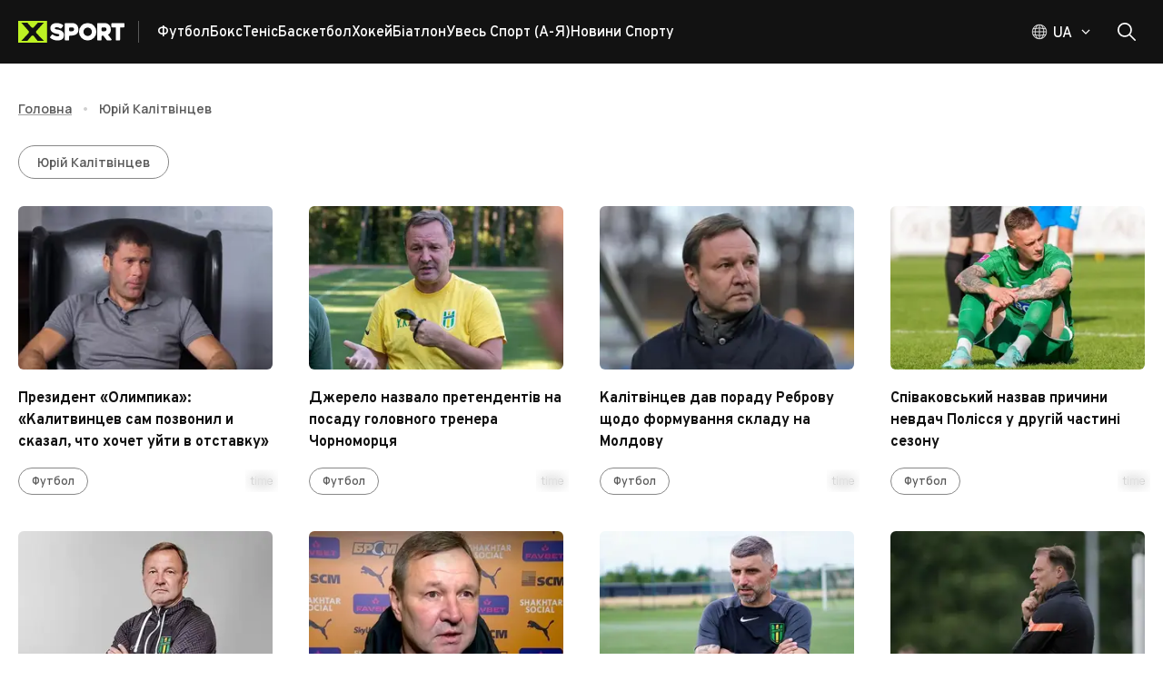

--- FILE ---
content_type: application/javascript; charset=UTF-8
request_url: https://xsport.ua/_next/static/chunks/1256-c663148d6cbf34a3.js
body_size: 10177
content:
"use strict";(self.webpackChunk_N_E=self.webpackChunk_N_E||[]).push([[1256,7544],{63676:function(e,t,o){var r,i=o(94746);function n(){return(n=Object.assign?Object.assign.bind():function(e){for(var t=1;t<arguments.length;t++){var o=arguments[t];for(var r in o)({}).hasOwnProperty.call(o,r)&&(e[r]=o[r])}return e}).apply(null,arguments)}t.Z=function(e){return i.createElement("svg",n({xmlns:"http://www.w3.org/2000/svg",width:10,height:6,fill:"none"},e),r||(r=i.createElement("path",{fill:"currentColor",fillRule:"evenodd",d:"m4.505 5.495-4-4 .99-.99L5 4.01 8.505.505l.99.99-4 4a.7.7 0 0 1-.99 0",clipRule:"evenodd"})))}},36976:function(e,t,o){o.d(t,{b:function(){return r.StyledCkEditorParagraphs}});var r=o(13087)},41406:function(e,t,o){o.d(t,{default:function(){return m}});var r=o(57437),i=o(2265),n=o(11509),a=o(16210),l=o(19643);let d=(0,a.ZP)(l.Z)({"#div-gpt-ad-1735568258321-0":{"*":{maxHeight:"inherit"}}});var p=o(25566);let s="div-gpt-ad-1735568258321-0",c=["fluid"],u="true"===p.env.NEXT_PUBLIC_IS_LOCAL;var m=()=>((0,i.useEffect)(()=>(u||(0,n._)({slotId:s,slotName:"/21819429869/adu_rect_fluid_1",sizes:c}),()=>{u||(0,n.b)(s)}),[]),(0,r.jsx)(d,{width:"100%",flexDirection:"column",alignItems:"center",justifyContent:"center",children:u?"Реклама":(0,r.jsx)("div",{id:s,style:{maxHeight:230,width:"100%"}})}))},97365:function(e,t,o){o.d(t,{default:function(){return m}});var r=o(57437),i=o(2265),n=o(11509),a=o(16210),l=o(19643);let d=(0,a.ZP)(l.Z)({"#div-gpt-ad-1735568395655-0":{"*":{maxHeight:"inherit"}}});var p=o(25566);let s="div-gpt-ad-1735568395655-0",c=["fluid"],u="true"===p.env.NEXT_PUBLIC_IS_LOCAL;var m=()=>((0,i.useEffect)(()=>(u||(0,n._)({slotId:s,slotName:"/21819429869/adu_rect_fluid_2",sizes:c}),()=>{u||(0,n.b)(s)}),[]),(0,r.jsx)(d,{width:"100%",flexDirection:"column",alignItems:"center",justifyContent:"center",children:u?"Реклама":(0,r.jsx)("div",{id:s,style:{maxHeight:230,width:"100%"}})}))},89752:function(e,t,o){var r=o(57437),i=o(2265);let n=e=>{let{google:t}=window,o=e.querySelector("video"),r=e.querySelector(".video-wrapper"),i=e.querySelector(".video-responsive"),n=null!==o,a=null!==r,l=document.createElement("div");if(l.style.position="absolute",l.style.top="0",l.style.left="0",l.style.width="100%",l.style.height="100%",!i||!i.parentElement){console.warn("No .video-responsive container found!");return}i.parentElement.appendChild(l);let d=new t.ima.AdDisplayContainer(l,i);d.initialize();let p=new t.ima.AdsLoader(d);p.addEventListener(t.ima.AdsManagerLoadedEvent.Type.ADS_MANAGER_LOADED,i=>{let d=i.getAdsManager(e);n&&o.pause(),d.addEventListener(t.ima.AdEvent.Type.CONTENT_RESUME_REQUESTED,()=>{l.style.pointerEvents="none",n&&o.play(),a&&r.classList.add("interactive")}),d.addEventListener(t.ima.AdEvent.Type.CLICK,e=>{l.style.pointerEvents="none";let t=e.getAdData();t&&t.clickThroughUrl&&window.open(t.clickThroughUrl,"_blank"),d.stop()});try{let o=e.clientWidth||640,r=e.clientHeight||360;d.init(o,r,t.ima.ViewMode.NORMAL),d.start()}catch(e){console.warn("AdsManager could not start",e),l.style.pointerEvents="none",n&&o.play(),a&&r.classList.add("interactive")}},!1),p.addEventListener(t.ima.AdErrorEvent.Type.AD_ERROR,e=>{console.warn("Ad error:",e.getError()),l.style.pointerEvents="none",n&&o.play(),a&&r.classList.add("interactive")},!1);let s=new t.ima.AdsRequest;s.adTagUrl="https://googleads.g.d9oubleclick.net/pagead/ads?ad_type=video&client=ca-video-pub-4968145218643279&videoad_start_delay=0&description_url=http%3A%2F%2Fwww.google.com&max_ad_duration=40000&adtest=on",p.requestAds(s)},a=e=>{var t;e.preventDefault();let o=e.currentTarget;if(o.removeEventListener("click",a),!(null===(t=window.google)||void 0===t?void 0:t.ima)){console.warn("AdBlock blocks video pre-roll ads.");let e=o.querySelector(".video-wrapper"),t=o.querySelector("iframe");if(!e||!t)return;e.classList.add("interactive"),t.click();return}n(o)};t.default=e=>{let{children:t}=e,o=(0,i.useRef)(null);return(0,i.useEffect)(()=>{var e;let{google:t}=window,r=null===(e=o.current)||void 0===e?void 0:e.querySelectorAll(".paragraph--video");return t&&t.ima?null==r||r.forEach(e=>{let t=e.querySelector(".video-wrapper");t&&t.classList.add("inactive"),e.addEventListener("click",a)}):console.warn("Make sure AdBlock is disabled"),()=>{null==r||r.forEach(e=>e.removeEventListener("click",a))}},[]),(0,r.jsx)("div",{ref:o,style:{position:"relative"},children:t})}},25060:function(e,t,o){o.d(t,{default:function(){return g}});var r=o(57437),i=o(2265),n=o(99376),a=o(48667),l=o(11509),d=o(36976),p=o(89752),s=o(19565);let c=["fluid",[50,100],[300,50],[300,75],[300,100],[300,150],[300,250],[300,400],[300,500],[300,600],[320,50],[320,100],[320,480],[336,280],[750,100],[750,200],[750,300]],u=[{viewport:[300,0],sizes:[[300,50],[300,75],[300,100],[300,150],[300,250],[300,400],[300,500]]},{viewport:[320,0],sizes:[[320,50],[320,100],[320,480],[300,50],[300,75],[300,100],[300,150],[300,250],[300,400],[300,500],[300,600]]},{viewport:[980,0],sizes:[[750,100],[750,200],[750,300]]},{viewport:[0,0],sizes:[]}],m="true"===o(25566).env.NEXT_PUBLIC_IS_LOCAL;var g=e=>{let{content:t}=e,{onChange:o}=(0,i.useContext)(s.Z),g=(0,i.useRef)(null),f=(0,n.usePathname)().split("/").slice(4,-1).join("");if((0,i.useEffect)(()=>{var e;if(m)return;let t=null===(e=g.current)||void 0===e?void 0:e.querySelectorAll(".advertising"),o=[];return t&&t.forEach(e=>{let t=e.querySelector("div"),r=null==t?void 0:t.id,i=null==t?void 0:t.getAttribute("data-ad-name");r&&i&&((0,l._)({slotId:r,slotName:i,sizes:c,sizeMapping:u,enableLazyLoad:!0}),o.push(r))}),()=>{o.forEach(e=>{(0,l.b)(e)})}},[]),!(null==t?void 0:t.processed))return null;let h=e=>{let{target:t}=e;t&&t.classList.contains("player")&&o(Number(t.dataset.id))()};return"rebrov-nazvav-prychyny-provalu-zbirnoyi-ukrayiny-v-matchi-z-belhiyeyu"===f?(0,r.jsxs)(p.default,{children:[(0,r.jsx)(d.b,{className:"ckeditor",onClick:h,dangerouslySetInnerHTML:{__html:t.processed},ref:g}),(0,r.jsx)(a.default,{async:!0,src:"https://platform.twitter.com/widgets.js",strategy:"lazyOnload"})]}):(0,r.jsxs)(r.Fragment,{children:[(0,r.jsx)(d.b,{className:"ckeditor",onClick:h,dangerouslySetInnerHTML:{__html:t.processed},ref:g}),(0,r.jsx)(a.default,{async:!0,src:"https://platform.twitter.com/widgets.js",strategy:"lazyOnload"})]})}},35484:function(e,t,o){o.d(t,{StyledImageWithSourceText:function(){return n}});var r=o(16210),i=o(88064);let n=(0,r.ZP)("div")(e=>{let{theme:t}=e;return{position:"absolute",left:0,bottom:0,padding:"".concat(t.spacing(.4)," ").concat(t.spacing(1)),borderRadius:4,backgroundColor:(0,i.Fq)(t.palette.primary.main,.6),color:t.palette.common.white,fontSize:14,fontWeight:500}})},76273:function(e,t,o){var r=o(57437),i=o(2265),n=o(76631),a=o(17162),l=o(63676),d=o(36976);t.default=e=>{let{text:t,showMoreText:o,showLessText:p}=e,[s,c]=(0,i.useState)(!1);return(0,r.jsxs)(r.Fragment,{children:[(0,r.jsx)(a.Z,{in:s,collapsedSize:100,sx:{mb:2},children:(0,r.jsx)(d.b,{dangerouslySetInnerHTML:{__html:t}})}),(0,r.jsx)(n.Z,{variant:"text",size:"small",onClick:()=>c(e=>!e),endIcon:(0,r.jsx)(l.Z,{}),sx:{"& svg":{transform:s?"rotate(180deg)":"initial"}},children:s?p:o})]})}},88146:function(e,t,o){o.d(t,{default:function(){return Z}});var r=o(57437),i=o(99376),n=o(71632),a=o(52956),l=e=>{let{data:t,isFetched:o}=(0,n.a)({queryKey:["post-position",e],queryFn:()=>e?a.Z.client.getPostPosition(e):null,refetchOnReconnect:!1,enabled:!!e});return{data:null==t?void 0:t.data,isFetched:o}},d=o(2265),p=o(99466),s=o(78693),c=o(57384),u=o(19643),m=o(48652),g=o(52153),f=o(73236),h=o(25060),y=o(82908),b=o(90397),v=o(18559),x=o(16210),w=o(46387);let k=(0,x.ZP)(s.Z)(e=>{let{theme:t}=e;return{height:100,backgroundColor:"rgba(242, 242, 242, 0.7)",[t.breakpoints.up("sm")]:{borderRadius:4}}}),S=(0,x.ZP)(w.Z)(e=>{let{theme:t}=e;return{position:"absolute",top:-3,left:0,display:"inline-block",padding:"5px 12px 2px",borderRadius:4,backgroundColor:t.palette.secondary.main}}),C=(0,x.ZP)(u.Z)(e=>{let{theme:t}=e;return{position:"relative",paddingTop:30,paddingBottom:24,paddingLeft:16,paddingRight:16,borderTop:"3px solid ".concat(t.palette.secondary.main),[t.breakpoints.up("md")]:{paddingLeft:24,paddingRight:24},"& .ckeditor":{"& p":{fontWeight:600},"& > *:last-child":{marginBottom:0}}}}),z=(0,x.ZP)(s.Z)(e=>{let{theme:t}=e;return{paddingTop:24,paddingBottom:30,paddingLeft:16,paddingRight:16,borderTop:"1px solid ".concat(t.palette.primaryAlpha[100]),[t.breakpoints.up("md")]:{paddingLeft:24,paddingRight:24}}}),M=(0,x.ZP)(s.Z)(e=>{let{theme:t}=e;return{overflow:"hidden",backgroundColor:"rgba(242, 242, 242, 0.7)",[t.breakpoints.up("sm")]:{borderRadius:"4px 0 4px 4px"}}});var W=e=>{var t;let{id:o,title:n,page:a,queryPost:l}=e,x=(0,i.useRouter)(),w=(0,d.useRef)(null),{page:W,onPageChange:Z}=(0,g.Z)({initialPage:a,scrollIntoViewRef:w}),{data:E,isFetched:_,isFetching:F}=(0,m.default)(o,W);return(0,d.useEffect)(()=>{if(l&&_){let{current:e}=w;e&&Array.from(e.children).forEach(e=>{e.getAttribute("id")===l&&e.scrollIntoView({behavior:"smooth"})}),x.replace(window.location.pathname,{scroll:!1})}},[l,_,x]),(0,r.jsxs)(s.Z,{children:[(0,r.jsxs)(u.Z,{gap:3,mx:{min:-1.6,sm:0},ref:w,children:[F&&(0,r.jsx)(k,{children:(0,r.jsx)(b.Z,{size:40})}),null==E?void 0:null===(t=E.data)||void 0===t?void 0:t.map(e=>{let{id:t,created_at:o,post:i}=e;return(null==i?void 0:i.processed)&&(0,r.jsxs)(M,{id:t,children:[(0,r.jsxs)(C,{gap:{min:2.4,md:3},children:[(0,r.jsx)(S,{component:"span",children:(0,r.jsx)(v.default,{children:(0,p.WU)(o,"HH:mm")})}),(0,r.jsx)(h.default,{content:i})]}),(0,r.jsx)(z,{children:(0,r.jsx)(y.default,{title:n,query:"post=".concat(t)})})]},t)})]}),(null==E?void 0:E.meta)&&E.meta.count>f.mT&&(0,r.jsx)(s.Z,{mt:{min:4,md:5},children:(0,r.jsx)(c.Z,{count:Math.ceil(E.meta.count/f.mT),page:W,onChange:Z})})]})},Z=e=>{let t=(0,i.useSearchParams)().get("post")||"",{data:o,isFetched:n}=l(t),a=(null==o?void 0:o.page)||1;return n||!t?(0,r.jsx)(W,{...e,page:a,queryPost:t}):null}},60146:function(e,t,o){o.d(t,{default:function(){return g}});var r=o(57437),i=o(2265),n=o(19643),a=o(2868),l=o(73236),d=o(37629),p=(o(58449),(e,t)=>d.bO.get("/api/node/article",{params:{jsonapi_include:1,include:"main_image.field_image,key_tag,sport_type","page[limit]":l.y_,"page[offset]":t*l.y_,"fields[node--article]":"title,created_at,main_image,key_tag,sport_type,path,article_type,field_published_timestamp","fields[file--file]":"uri","fields[taxonomy_term--tags]":"name","fields[paragraph--image_with_source]":"field_image","filter[sport_type.tid]":e,sort:"-field_published_timestamp,-created_at","filter[status][value]":1}})),s=e=>{let{data:t,fetchNextPage:o,hasNextPage:r,isFetched:i,isFetching:n}=(0,a.N)({queryKey:["sport-type-articles",e],queryFn:t=>{let{pageParam:o}=t;return p(e,o)},initialPageParam:1,getNextPageParam:(e,t,o)=>{if(!((o+1)*l.y_>=e.meta.count))return o+1},enabled:!1});return{data:(null==t?void 0:t.pages)||[],fetchNextPage:o,hasNextPage:r,isFetched:i,isFetching:n}},c=o(53901),u=o(30625),m=o(91746),g=e=>{let{id:t}=e,{data:o,fetchNextPage:a,hasNextPage:l,isFetched:d,isFetching:p}=s(t);return(0,r.jsxs)(r.Fragment,{children:[!!o.length&&(0,r.jsx)(u.Z,{mt:{min:3,lg:4},children:i.Children.toArray(o.map(e=>{var t;return null===(t=e.data)||void 0===t?void 0:t.map(e=>{var t,o;return(0,r.jsx)(c.Z,{...e,main_image:{uri:(null===(t=e.main_image.field_image)||void 0===t?void 0:t.uri)||"",alt:null===(o=e.main_image.field_image)||void 0===o?void 0:o.alt}},e.id)})}))}),(!d||l)&&(0,r.jsx)(n.Z,{mt:{min:5,sm:6},alignItems:{xs:"center"},children:(0,r.jsx)(m.default,{isFetching:p,onClick:()=>a()})})]})}},19565:function(e,t,o){let r=(0,o(2265).createContext)({id:null,onChange:()=>()=>{},clearContext:()=>{}});t.Z=r},20622:function(e,t,o){var r=o(57437),i=o(2265),n=o(92527),a=o(80868),l=o(72330);t.default=e=>{let{breadcrumbs:t}=e,o=(0,n.IT)("breadcrumbs"),d=(0,n.eV)(),p=(0,i.useMemo)(()=>[{title:o("homepage"),url:"/".concat(d)},...t],[o,t,d]);return(0,r.jsx)(a.Z,{separator:"•","aria-label":"Breadcrumb",children:p.map(e=>{let{title:t,url:o}=e;return(0,r.jsx)(l.default,{href:o,prefetch:!1,children:t},o)})})}},91746:function(e,t,o){var r=o(57437),i=o(92527),n=o(76631),a=o(90397);t.default=e=>{let{isFetching:t,onClick:o,children:l,sx:d,fullWidth:p,...s}=e,c=(0,i.IT)("sportTypes.articles");return(0,r.jsx)(n.Z,{onClick:o,disabled:t,fullWidth:p,sx:{maxHeight:50,...!p&&{width:{min:"100%",xs:250}},...d},...s,children:t?(0,r.jsx)(a.Z,{size:30}):l||c("load")})}},36848:function(e,t,o){o.d(t,{StyledLoader:function(){return a}});var r=o(16210),i=o(78693);let n={zIndex:9999,top:0,right:0,bottom:0,left:0,height:"100%"},a=(0,r.ZP)(i.Z,{shouldForwardProp:e=>"blur"!==e&&"pos"!==e})(e=>{let{theme:t,blur:o,pos:r}=e;return{display:"flex",alignItems:"center",justifyContent:"center",borderRadius:4,height:"100%",minHeight:"inherit",...o&&{backdropFilter:"blur(3px)"},..."absolute"===r&&{...n,position:"absolute"},..."fixed"===r&&{...n,position:"fixed",backgroundColor:t.palette.primaryAlpha[200]}}})},90397:function(e,t,o){var r=o(57437),i=o(73053),n=o(36848);t.Z=e=>{let{size:t=40,blur:o,position:a}=e;return(0,r.jsx)(n.StyledLoader,{blur:o,pos:a,children:(0,r.jsx)(i.Z,{size:t})})}},52153:function(e,t,o){var r=o(2265);t.Z=function(){let{initialPage:e=1,scrollIntoViewRef:t}=arguments.length>0&&void 0!==arguments[0]?arguments[0]:{},[o,i]=(0,r.useState)(e);return{page:o,onPageChange:(0,r.useCallback)((e,o)=>{i(o),(null==t?void 0:t.current)&&t.current.scrollIntoView({behavior:"smooth"})},[t])}}},48652:function(e,t,o){o.d(t,{default:function(){return d}});var r=o(71632),i=o(45345),n=o(2265),a=function(e,t){let o=arguments.length>2&&void 0!==arguments[2]&&arguments[2],[r,i]=(0,n.useState)(o?e:void 0),a=(0,n.useRef)(Date.now()),l=(0,n.useRef)(e);return(0,n.useEffect)(()=>{let o=setTimeout(()=>{Date.now()-a.current>=t&&(i(l.current),a.current=Date.now())},t-(Date.now()-a.current));return l.current=e,()=>{clearTimeout(o)}},[e,t]),r},l=o(52956),d=(e,t)=>{let{data:o,isFetched:n,isFetching:d}=(0,r.a)({queryKey:["reporting-posts",t],queryFn:()=>l.Z.client.getReportingPosts(e,t),placeholderData:i.Wk,refetchInterval:1===t&&3e4});return{data:o,isFetched:n,isFetching:a(d,1500)}}},13087:function(e,t,o){o.d(t,{StyledCkEditorParagraphs:function(){return a}});var r=o(16210),i=o(78693),n=o(71117);let a=(0,r.ZP)(i.Z)(e=>{let{theme:t}=e;return{"& > *:not(img)":{marginTop:20,marginBottom:20,[t.breakpoints.up("md")]:{marginTop:30,marginBottom:30}},"& .player":{color:t.palette.info.dark,fontWeight:600,cursor:"pointer","&:hover":{textDecoration:"underline"}},"& p":{fontSize:14,lineHeight:"21px",fontWeight:500,fontFamily:n.n.style.fontFamily},"& > .advertising":{minHeight:150},"& > .paragraph--image_with_source":{position:"relative",display:"block","& > .image-wrapper":{overflow:"hidden",height:"auto",borderRadius:6,"& > img":{display:"block",height:"100%",width:"100%",objectFit:"cover"}},"& > .source-text":{position:"absolute",bottom:0,left:0,padding:"4px 10px",borderRadius:4,backgroundColor:t.palette.primaryAlpha[600],fontWeight:600,color:t.palette.common.white}},"& .paragraph--authors":{display:"flex",flexDirection:"column",gap:15,[t.breakpoints.up("md")]:{flexDirection:"row",gap:20},"& > .author":{display:"flex",alignItems:"center",gap:10,"& > .avatar":{display:"flex",alignItems:"center",justifyContent:"center",flexShrink:0,borderRadius:"50%",overflow:"hidden",userSelect:"none",backgroundColor:t.palette.grey[400],width:36,height:36,"&--big":{width:50,height:50},"& > svg":{display:"inline-block",fill:t.palette.common.white,flexShrink:0,width:"75%",height:"75%"},"& > img":{width:"100%",height:"100%",objectFit:"cover"}},"& > .info":{"& > p":{margin:0,fontFamily:n.n.style.fontFamily,fontSize:12,wordWrap:"break-word"},"& > .info-name":{fontWeight:600,marginBottom:4},"& > .info-position":{color:t.palette.grey[700]}}}},"& .paragraph--quote":{marginTop:50,position:"relative",maxWidth:630,padding:"20px 16px",borderTop:"1px solid",borderBottom:"1px solid",borderColor:t.palette.primary.main,[t.breakpoints.up("md")]:{padding:"40px 20px"},"& > .quote-icon":{position:"absolute",top:0,left:"50%",transform:"translate(-50%, -50%)",display:"flex",alignItems:"center",justifyContent:"center",width:80,height:80,backgroundColor:t.palette.primary.main,borderRadius:"50%",border:"10px solid ".concat(t.palette.common.white)},"& > .quote-icon ~ p":{fontWeight:700,fontSize:16},"& .paragraph--authors":{"& > .author":{"& > .info":{"& > .info-name":{fontWeight:700,fontSize:14},"& > .info-position":{color:t.palette.primaryAlpha[700],fontSize:14}}}}},"&  .paragraph--embedded_content":{"& iframe":{width:"100%",maxWidth:500}},"& .paragraph--video":{position:"relative",paddingTop:"56.25%",borderRadius:4,overflow:"hidden","& > .video-responsive":{position:"absolute",top:0,right:0,bottom:0,left:0,width:"100%",height:"100%",cursor:"pointer","& > .video-wrapper":{width:"100%",height:"100%","&.inactive":{pointerEvents:"none"},"&.interactive":{pointerEvents:"initial"}},"& > video":{width:"100%",height:"100%"}}},"& blockquote":{position:"relative",marginLeft:0,paddingLeft:32,fontStyle:"italic",[t.breakpoints.up("md")]:{paddingLeft:48},[t.breakpoints.up("lg")]:{paddingLeft:80},"&::before":{content:"'“'",position:"absolute",top:0,left:0,fontSize:55,height:55,fontStyle:"normal",lineHeight:1,[t.breakpoints.up("md")]:{fontSize:70,height:70}}},"& a":{color:t.palette.info.dark,textDecoration:"none",fontWeight:600,"&:hover":{textDecoration:"underline"}},"& ul":{paddingLeft:20,[t.breakpoints.up("md")]:{paddingLeft:40},"& li":{listStyle:"disc"}},"& ol":{paddingLeft:20,[t.breakpoints.up("md")]:{paddingLeft:40},"& li":{listStyle:"decimal"}}}})},67544:function(e,t,o){o.d(t,{Z:function(){return I}});var r,i,n,a=o(66808),l=o(71117);let d=l.n.style.fontFamily,p=e=>({fontSize:30,fontWeight:800,[e.breakpoints.up("sm")]:{fontSize:40}}),s=e=>({fontSize:24,fontWeight:800,[e.breakpoints.up("sm")]:{fontSize:32}}),c=e=>({fontSize:18,fontWeight:700,[e.breakpoints.up("sm")]:{fontSize:22}}),u={defaultProps:{disableRipple:!0},styleOverrides:{root:{fontFamily:l.F.style.fontFamily,fontSize:14,"&:hover":{textDecoration:"underline"},"&.MuiLink-root":{textAlign:"center"}}}};var m=o(43860);let g={IconComponent:o(63676).Z};var f=o(88064),h=o(10135),y=o(60971),b=o(31196),v=o(57437),x=o(94746);function w(){return(w=Object.assign?Object.assign.bind():function(e){for(var t=1;t<arguments.length;t++){var o=arguments[t];for(var r in o)({}).hasOwnProperty.call(o,r)&&(e[r]=o[r])}return e}).apply(null,arguments)}function k(){return(k=Object.assign?Object.assign.bind():function(e){for(var t=1;t<arguments.length;t++){var o=arguments[t];for(var r in o)({}).hasOwnProperty.call(o,r)&&(e[r]=o[r])}return e}).apply(null,arguments)}let S={defaultProps:{disableRipple:!0,icon:(0,v.jsx)(function(e){return x.createElement("svg",k({xmlns:"http://www.w3.org/2000/svg",width:16,height:16,fill:"none"},e),n||(n=x.createElement("rect",{width:15,height:15,x:.5,y:.5,stroke:"#121212",opacity:.5,rx:1.5})))},{}),checkedIcon:(0,v.jsx)(function(e){return x.createElement("svg",w({xmlns:"http://www.w3.org/2000/svg",width:16,height:16,fill:"none"},e),r||(r=x.createElement("rect",{width:16,height:16,fill:"#BDF223",rx:2})),i||(i=x.createElement("path",{stroke:"#121212",strokeLinecap:"square",strokeLinejoin:"round",strokeWidth:1.3,d:"M5 7.333 7.667 10l4-4"})))},{})},styleOverrides:{root:{padding:0,marginInlineEnd:8}}};var C=o(99732),z=o(57361),M=o(67547),W=o(42525);let Z={styleOverrides:{popperDisablePortal:{["& .".concat(W.Z.root)]:{padding:0}},paper:e=>{let{theme:t}=e;return{maxHeight:350,padding:0,border:"1px solid ".concat((0,f.Fq)(t.palette.common.black,.2)),["&& ".concat(M.Z.option)]:{"&:hover, &.Mui-focused":{color:t.palette.common.white,backgroundColor:t.palette.primary.light},"&[aria-selected='true']":{color:t.palette.common.white,backgroundColor:t.palette.primary.light,"&:hover":{color:t.palette.common.white,backgroundColor:t.palette.primary.main}}}}},input:e=>{let{theme:t}=e;return{"&.MuiOutlinedInput-input":{padding:"10px 8px",[t.breakpoints.up("sm")]:{padding:"12px 16px 8px"}}}},inputRoot:{"&.MuiOutlinedInput-root.MuiInputBase-root":{padding:"0 0 0 15px"}},endAdornment:{height:"100%",color:"inherit","&&&":{right:0},"& .MuiButtonBase-root":{color:"inherit"}},popupIndicator:{"&&&&&":{padding:0,margin:0}},clearIndicator:{visibility:"visible",height:"inherit","&&&&&":{padding:0,margin:0,height:"inherit"}}}};var E=o(83476);let _={styleOverrides:{root:{padding:"14px 14px 12px",borderBottom:"none","&:first-of-type":{paddingLeft:5}},body:{["&.".concat(E.Z.sizeMedium)]:{fontSize:16,fontWeight:400,"&:first-of-type":{padding:0}}},head:e=>{let{theme:t}=e;return{["&.".concat(E.Z.sizeMedium)]:{color:t.palette.primaryAlpha[800],"&:first-of-type":{paddingLeft:0}}}}}};var F=o(70203),I=(0,a.Z)({spacing:10,palette:F.ZP,typography:{fontFamily:l.F.style.fontFamily,fontSize:14},breakpoints:{values:{min:0,xs:450,sm:600,md:768,lg:1024,container:1340,xl:1440,xxl:1600,fhd:1920,qhd:2560,uhd:3800}},components:{MuiTypography:{defaultProps:{variantMapping:{tag:"span","tag-l":"span",rumor:"div",body1s:"p",body1m:"p",body1r:"p","body1b-sec":"p","body1s-sec":"p","body1m-sec":"p","body1r-sec":"p",body2s:"p",body2m:"p",body2r:"p","body2b-sec":"p","body2s-sec":"p","body2m-sec":"p","body2r-sec":"p",body3b:"p",body3s:"p",body3m:"p",body3r:"p","body3b-sec":"p","body3s-sec":"p","body3m-sec":"p","body3r-sec":"p"}},variants:[{props:{variant:"body1s"},style:{fontSize:16,fontWeight:600}},{props:{variant:"body1m"},style:{fontSize:16,fontWeight:500}},{props:{variant:"body1r"},style:{fontSize:16,fontWeight:400}},{props:{variant:"body1b-sec"},style:{fontSize:16,fontWeight:700,fontFamily:d}},{props:{variant:"body1s-sec"},style:{fontSize:16,fontWeight:600,fontFamily:d}},{props:{variant:"body1m-sec"},style:{fontSize:16,fontWeight:500,fontFamily:d}},{props:{variant:"body1r-sec"},style:{fontSize:16,fontWeight:400,fontFamily:d}},{props:{variant:"body2s"},style:{fontSize:14,fontWeight:600}},{props:{variant:"body2m"},style:{fontSize:14,fontWeight:500}},{props:{variant:"body2r"},style:{fontSize:14,fontWeight:400}},{props:{variant:"body2b-sec"},style:{fontSize:14,fontWeight:700,fontFamily:d}},{props:{variant:"body2s-sec"},style:{fontSize:14,fontWeight:600,fontFamily:d}},{props:{variant:"body2m-sec"},style:{fontSize:14,fontWeight:500,fontFamily:d}},{props:{variant:"body2r-sec"},style:{fontSize:14,fontWeight:400,fontFamily:d}},{props:{variant:"body3b"},style:{fontSize:12,fontWeight:700}},{props:{variant:"body3s"},style:{fontSize:12,fontWeight:600}},{props:{variant:"body3m"},style:{fontSize:12,fontWeight:500}},{props:{variant:"body3r"},style:{fontSize:12,fontWeight:400}},{props:{variant:"body3b-sec"},style:{fontSize:12,fontWeight:700,fontFamily:d}},{props:{variant:"body3s-sec"},style:{fontSize:12,fontWeight:600,fontFamily:d}},{props:{variant:"body3m-sec"},style:{fontSize:12,fontWeight:500,fontFamily:d}},{props:{variant:"body3r-sec"},style:{fontSize:12,fontWeight:400,fontFamily:d}},{props:{variant:"article"},style:e=>{let{theme:t}=e;return{fontSize:16,fontWeight:700,[t.breakpoints.up("sm")]:{fontSize:22}}}},{props:{variant:"tag"},style:e=>{let{theme:t}=e;return{padding:"6px 14px",fontSize:12,lineHeight:"16px",fontFamily:d,fontWeight:600,borderRadius:25,border:"1px solid ".concat(t.palette.grey[500]),color:t.palette.grey[700],"&[href]":{textDecoration:"none",transition:"all 0.3s ease-in-out","&:hover":{color:t.palette.common.white,backgroundColor:t.palette.primary.main,borderColor:t.palette.primary.main}}}}},{props:{variant:"tag-l"},style:e=>{let{theme:t}=e;return{padding:"8px 20px",fontSize:14,lineHeight:"19px",fontFamily:d,fontWeight:600,borderRadius:25,border:"1px solid ".concat(t.palette.grey[500]),color:t.palette.grey[700],"&[href]":{textDecoration:"none",transition:"all 0.3s ease-in-out","&:hover":{color:t.palette.common.white,backgroundColor:t.palette.primary.main,borderColor:t.palette.primary.main}}}}},{props:{variant:"rumor"},style:{fontSize:55,lineHeight:1,fontWeight:800,letterSpacing:"-2px",textTransform:"uppercase"}},{props:{variant:"team-name"},style:e=>{let{theme:t}=e;return{fontSize:14,fontWeight:600,[t.breakpoints.up("md")]:{fontSize:16}}}}],styleOverrides:{root:e=>{let{theme:t}=e;return{transition:"color .3s",wordWrap:"break-word","& > a":{font:"inherit",color:"inherit",textDecoration:"none","&:hover":{textDecoration:"underline"}},"& p":{fontWeight:500,fontFamily:d,marginTop:0,"&:not(:last-of-type)":{marginBottom:t.spacing(2)},"&:last-of-type":{marginBottom:0}},"& h2":{marginTop:0,marginBottom:1.2,...s(t),[t.breakpoints.up("sm")]:{marginBottom:2}},"& h3":{marginTop:0,marginBottom:1.2,...c(t),[t.breakpoints.up("sm")]:{marginBottom:2}}}},h1:e=>{let{theme:t}=e;return p(t)},h2:e=>{let{theme:t}=e;return s(t)},h3:e=>{let{theme:t}=e;return c(t)},h4:{fontSize:18,fontWeight:700},body1:{fontSize:16,fontWeight:700},body2:{fontSize:14,fontWeight:700}}},MuiContainer:{defaultProps:{maxWidth:"xl"},styleOverrides:{maxWidthXl:e=>{let{theme:t}=e;return{position:"relative",maxWidth:"100%",padding:"0 16px",[t.breakpoints.up("sm")]:{padding:"0 20px",maxWidth:1340},[t.breakpoints.up("qhd")]:{maxWidth:1920},[t.breakpoints.up("uhd")]:{maxWidth:2500},"& .container":{marginLeft:16,marginRight:16,[t.breakpoints.up("sm")]:{marginLeft:20,marginRight:20},[t.breakpoints.up("container")]:{marginLeft:"calc((100vw - 1300px) / 2)",marginRight:"calc((100vw - 1300px) / 2)"},[t.breakpoints.up("qhd")]:{marginLeft:"calc((100vw - 1880px) / 2)",marginRight:"calc((100vw - 1880px) / 2)"},[t.breakpoints.up("uhd")]:{marginLeft:"calc((100vw - 2460px) / 2)",marginRight:"calc((100vw - 2460px) / 2)"}}}}}},MuiButtonBase:u,MuiButton:{defaultProps:{color:"primary",variant:"contained",disableRipple:!0,disableElevation:!0},styleOverrides:{root:e=>{let{theme:t}=e;return{minWidth:50,padding:"13px 26px 11px",borderRadius:0,border:"1px solid transparent",fontWeight:600,fontSize:16,lineHeight:"unset",transition:"all .3s",textTransform:"none","& svg":{transition:"fill .3s"},"& .MuiButton-startIcon, & .MuiButton-endIcon":{marginLeft:12},["&.".concat(m.Z.sizeLarge)]:{padding:"13px 70px 11px"},["&.".concat(m.Z.sizeSmall)]:{padding:"9px 15px 6px"},["&.".concat(m.Z.contained)]:{["&.".concat(m.Z.colorPrimary)]:{color:t.palette.common.white,borderColor:t.palette.primary.main,backgroundColor:t.palette.primary.main,"& .MuiButton-startIcon svg, & .MuiButton-endIcon svg":{fill:t.palette.common.white},"&, &a":{"&:hover":{color:t.palette.primary.main,borderColor:t.palette.secondary.main,backgroundColor:t.palette.secondary.main,"& .MuiButton-startIcon svg, & .MuiButton-endIcon svg":{fill:t.palette.primary.main}}},["&.".concat(m.Z.disabled)]:{color:t.palette.common.white,borderColor:t.palette.grey[200],backgroundColor:t.palette.grey[200]}},["&.".concat(m.Z.colorSecondary)]:{color:t.palette.primary.main,borderColor:t.palette.secondary.main,backgroundColor:t.palette.secondary.main,"& .MuiButton-startIcon svg, & .MuiButton-endIcon svg":{fill:t.palette.primary.main},"&, &a":{"&:hover":{color:t.palette.secondary.main,borderColor:t.palette.secondary.main,backgroundColor:"transparent","& .MuiButton-startIcon svg, & .MuiButton-endIcon svg":{fill:t.palette.secondary.main}}},["&.".concat(m.Z.disabled)]:{color:"#8d8d8d",borderColor:t.palette.grey[800],backgroundColor:t.palette.grey[800],"& .MuiButton-startIcon svg, & .MuiButton-endIcon svg":{fill:"#8d8d8d"}}}},["&.".concat(m.Z.outlined)]:{["&.".concat(m.Z.colorPrimary)]:{color:t.palette.grey[700],borderColor:t.palette.grey[700],backgroundColor:"transparent","& .MuiButton-startIcon svg, & .MuiButton-endIcon svg":{fill:t.palette.grey[700]},"&, &a":{"&:hover":{color:t.palette.common.white,borderColor:t.palette.primary.main,backgroundColor:t.palette.primary.main,"& .MuiButton-startIcon svg, & .MuiButton-endIcon svg":{fill:t.palette.common.white}}},["&.".concat(m.Z.disabled)]:{color:t.palette.common.white,borderColor:t.palette.grey[200],backgroundColor:t.palette.grey[200],"& .MuiButton-startIcon svg, & .MuiButton-endIcon svg":{fill:t.palette.common.white}}}}}},text:{"&&":{padding:0},"&:hover":{backgroundColor:"transparent"},"& .MuiButton-endIcon svg":{marginTop:-1}},sizeSmall:{fontSize:14}}},MuiDrawer:{defaultProps:{},styleOverrides:{paper:e=>{let{theme:t}=e;return{padding:t.spacing(2),backgroundColor:t.palette.primary.main}}}},MuiSelect:{defaultProps:g,styleOverrides:{select:{height:"initial",minHeight:0,lineHeight:"1.4375em","& ~ fieldset":{top:0,borderRadius:6,transition:"all .3s","& legend":{display:"none"}},"&.Mui-disabled ~ fieldset":{opacity:.4,cursor:"not-allowed"}},selectMenu:{height:0},icon:{top:"calc(50% - 3px)",right:16}}},MuiInputBase:{styleOverrides:{root:e=>{let{theme:t}=e;return{backgroundColor:"transparent",margin:0,transition:"all .3s","& ::placeholder":{fontWeight:400,fontSize:14,WebkitTextFillColor:t.palette.primaryAlpha[700],textOverflow:"ellipsis",whiteSpace:"nowrap",overflow:"hidden",opacity:1},"&.Mui-error":{fieldset:{borderColor:t.palette.error.main}},"&.Mui-focused":{"&& fieldset":{borderColor:t.palette.primary.dark,borderWidth:1}},"&:hover:not(.Mui-disabled, .Mui-error)":{"&& fieldset":{borderColor:t.palette.primary.dark}},fieldset:{border:"1px solid ".concat((0,f.Fq)(t.palette.common.black,.2))},["&.".concat(y.Z.adornedStart)]:{color:(0,f.Fq)(t.palette.primary.main,.2),[".".concat(y.Z.input)]:{paddingLeft:10},"& > svg":{flexShrink:0}},["&.".concat(y.Z.adornedEnd)]:{[".".concat(h.Z.root)]:{svg:{color:(0,f.Fq)(t.palette.primary.main,.5)}}},"&&& fieldset":{borderRadius:4},["&.".concat(y.Z.colorSecondary)]:{"& ::placeholder":{WebkitTextFillColor:(0,f.Fq)(t.palette.common.white,.7)},[".".concat(y.Z.input)]:{color:t.palette.common.white,"&:-internal-autofill-selected, &:-webkit-autofill:focus":{WebkitBoxShadow:"inset 0 0 0 50px ".concat(t.palette.primary.dark),WebkitTextFillColor:(0,f.Fq)(t.palette.common.white,.7)}},["&.".concat(y.Z.adornedEnd)]:{[".".concat(h.Z.root)]:{svg:{color:(0,f.Fq)(t.palette.common.white,.7)},"&:hover":{svg:{color:(0,f.Fq)(t.palette.common.white,1)}}}},["&.".concat(y.Z.adornedStart)]:{[".".concat(h.Z.root)]:{svg:{color:(0,f.Fq)(t.palette.common.white,.7)}}},"&.Mui-focused":{"&& fieldset":{borderColor:t.palette.common.white,borderWidth:1}},"&:hover:not(.Mui-disabled, .Mui-error)":{"&& fieldset":{borderColor:t.palette.common.white}},fieldset:{border:"1px solid ".concat((0,f.Fq)(t.palette.common.white,.7))}}}},inputAdornedEnd:{"& .MuiIconButton-root:last-of-type":{marginRight:5}},input:e=>{let{theme:t}=e;return{fontSize:14,lineHeight:2,color:t.palette.primary.main,"&::placeholder":{fontSize:14,fontWeight:400,color:t.palette.primaryAlpha[700],opacity:1,textOverflow:"ellipsis",whiteSpace:"nowrap",overflow:"hidden"},"&.MuiOutlinedInput-input":{padding:"10px 8px",[t.breakpoints.up("sm")]:{padding:"12px 16px 8px"}},"&:-webkit-autofill":{WebkitBoxShadow:"0 0 0 1000px transparent inset"},"&:-internal-autofill-selected, &:-webkit-autofill:focus":{WebkitBoxShadow:"inset 0 0 0 50px #fff",WebkitTextFillColor:"#000"}}},multiline:{"&":{padding:0}}}},MuiInputLabel:{styleOverrides:{root:e=>{let{theme:t}=e;return{position:"relative",color:(0,f.Fq)(t.palette.primary.main,.7),fontWeight:500,transform:"none",marginBottom:5,"&.Mui-disabled":{color:t.palette.grey[800]},"&.MuiInputLabel-shrink":{color:t.palette.primary.main}}}}},MuiFormHelperText:{styleOverrides:{root:e=>{let{theme:t}=e;return{fontSize:14,color:t.palette.grey[800],width:"100%",margin:"3px 0 0"}}}},MuiTextField:{defaultProps:{variant:"outlined"},styleOverrides:{root:{"& fieldset":{top:0,borderRadius:3,borderWidth:1},"& legend":{display:"none"}}}},MuiIconButton:{defaultProps:{color:"default",size:"medium",disableRipple:!0},styleOverrides:{root:e=>{let{theme:t}=e;return{width:50,height:50,padding:0,display:"flex",alignItems:"center",justifyContent:"center",color:t.palette.primary.main,transition:"background-color 0.2s ease","&:disabled":{opacity:.4,pointerEvents:"none"},["&.".concat(h.Z.sizeSmall)]:{width:40,height:40},["&.".concat(h.Z.sizeLarge)]:{width:60,height:60},["&.".concat(h.Z.colorSecondary)]:{backgroundColor:t.palette.secondary.main,color:t.palette.primary.main,"&:hover":{backgroundColor:(0,f.Fq)(t.palette.secondary.main,.8)}},["&.".concat(h.Z.colorPrimary)]:{color:t.palette.primary.main,border:"1px solid ".concat(t.palette.primary.main),"&:hover":{backgroundColor:t.palette.secondary.main,borderColor:t.palette.secondary.main,color:t.palette.primary.main}},"&.MuiIconButton-colorWhite":{color:t.palette.common.white,border:"1px solid ".concat(t.palette.common.white),"&:hover":{backgroundColor:t.palette.secondary.main,borderColor:t.palette.secondary.main,color:t.palette.primary.main}}}}}},MuiAlert:{styleOverrides:{root:{padding:"12px 16px",alignItems:"center",boxShadow:"0 5px 10px rgba(0, 0, 0, 0.5)"},action:{padding:0,marginRight:0,marginLeft:20,"&& > button":{width:20,height:20}},message:e=>{let{theme:t}=e;return{minWidth:150,padding:"2px 0 0",color:t.palette.primary.main,fontSize:16}},icon:{padding:0}}},MuiBreadcrumbs:{styleOverrides:{separator:e=>{let{theme:t}=e;return{fontSize:14,lineHeight:"20px",fontFamily:l.n.style.fontFamily,color:t.palette.primaryAlpha[200],marginRight:10,marginLeft:10}},li:e=>{let{theme:t}=e;return{fontSize:14,lineHeight:"20px",fontWeight:600,fontFamily:l.n.style.fontFamily,color:t.palette.primaryAlpha[700],"& > a":{font:"inherit",color:"inherit"},"&:last-of-type > a":{pointerEvents:"none",textDecoration:"none"}}}}},MuiPagination:{defaultProps:{color:"secondary"},styleOverrides:{ul:{justifyContent:"center"}}},MuiPaginationItem:{styleOverrides:{root:e=>{let{theme:t}=e;return{borderRadius:4,paddingTop:2,minWidth:30,height:30,fontWeight:600,"&:hover":{textDecoration:"none"},["&.".concat(b.Z.colorSecondary)]:{["&.".concat(b.Z.selected)]:{"&:hover":{backgroundColor:(0,f.Fq)(t.palette.secondary.main,.8)}}}}}}},MuiCheckbox:S,MuiFormControlLabel:{defaultProps:{},styleOverrides:{root:{alignItems:"flex-start","&:hover":{"svg rect":{opacity:1}}},label:e=>{let{theme:t}=e;return{marginTop:"-5px",fontSize:14,fontWeight:500,fontFamily:l.n.style.fontFamily,color:t.palette.primaryAlpha[700],"& a":{textDecoration:"underline","&:hover":{color:t.palette.secondary.main}}}}}},MuiPaper:{defaultProps:{elevation:1},styleOverrides:{root:{borderRadius:0},rounded:{borderRadius:4},elevation1:e=>{let{theme:t}=e;return{padding:"25px 16px",boxShadow:"none",[t.breakpoints.up("md")]:{padding:"30px 20px"}}}}},MuiCircularProgress:{defaultProps:{color:"secondary"}},MuiTab:{styleOverrides:{root:e=>{let{theme:t}=e;return{textTransform:"initial",padding:"14px 10px",color:t.palette.primaryAlpha[600],fontSize:16,fontWeight:700,[t.breakpoints.up("md")]:{padding:14},"&:hover":{textDecoration:"none",color:t.palette.primary.main},["&.".concat(C.Z.selected)]:{color:t.palette.primary.main}}}}},MuiTabs:{styleOverrides:{scroller:e=>{let{theme:t}=e;return{boxShadow:"inset 0 -2px 0 ".concat(t.palette.primaryAlpha[100])}},scrollableX:e=>{let{theme:t}=e;return{["& .".concat(z.Z.flexContainer)]:{gap:10,[t.breakpoints.up("md")]:{gap:32}}}},scrollButtons:{display:"none"}}},MuiTableCell:_,MuiTableRow:{styleOverrides:{root:e=>{let{theme:t}=e;return{"tbody &:nth-of-type(even)":{background:t.palette.primaryAlpha[50]}}}}},MuiTable:{styleOverrides:{root:{}}},MuiModal:{styleOverrides:{root:{display:"flex",alignItems:"center",justifyContent:"center"},backdrop:e=>{let{theme:t}=e;return{backgroundColor:t.palette.primaryAlpha[700]}}}},MuiTableHead:{styleOverrides:{root:e=>{let{theme:t}=e;return{borderBottom:"1px solid ".concat(t.palette.primaryAlpha[100])}}}},MuiAutocomplete:Z,MuiBackdrop:{styleOverrides:{invisible:{backgroundColor:"transparent !important"}}}}})},70203:function(e,t,o){o.d(t,{BA:function(){return n},BD:function(){return i},T$:function(){return r},y0:function(){return a}});let r={main:"#121212",light:"#232323"},i={main:"#BDF223"},n={A100:"rgba(238, 238, 238, 0.7)",50:"#f2f2f2",100:"#dbdbdb",200:"#d0d0d0",300:"#EEEEEE",400:"#a0a0a0",500:"#888888",600:"#717171",700:"#595959",800:"#414141"},a={white:"#ffffff",black:"#000000"};t.ZP={primary:r,secondary:i,common:a,info:{dark:"#2640D6",main:"#29b6f6"},grey:n,white:{50:"rgba(255, 255, 255, 0.05)",100:"rgba(255, 255, 255, 0.1)",150:"rgba(255, 255, 255, 0.15)",200:"rgba(255, 255, 255, 0.2)",300:"rgba(255, 255, 255, 0.3)",400:"rgba(255, 255, 255, 0.4)",500:"rgba(255, 255, 255, 0.5)",600:"rgba(255, 255, 255, 0.6)",700:"rgba(255, 255, 255, 0.7)",800:"rgba(255, 255, 255, 0.8)",900:"rgba(255, 255, 255, 0.9)"},success:{main:"#49A161"},error:{main:"#AA251F",dark:"#C40C0C"},warning:{main:"#EED70B"},border:{main:"rgba(18, 18, 18, 0.1)"},spotlight:{main:"radial-gradient(rgba(189, 242, 35, 0.25) 0%, rgba(189, 242, 35, 0.08) 25%, transparent 50%)"},primaryAlpha:{50:"rgba(18, 18, 18, 0.05)",100:"rgba(18, 18, 18, 0.1)",150:"rgba(18, 18, 18, 0.15)",200:"rgba(18, 18, 18, 0.2)",300:"rgba(18, 18, 18, 0.3)",400:"rgba(18, 18, 18, 0.4)",500:"rgba(18, 18, 18, 0.5)",600:"rgba(18, 18, 18, 0.6)",700:"rgba(18, 18, 18, 0.7)",800:"rgba(18, 18, 18, 0.8)",900:"rgba(18, 18, 18, 0.9)"},squad:{playerOut:"#A9322C",playerIn:"#67A879",yellowCard:"#EED711",redCard:"#A9322C"}}}}]);

--- FILE ---
content_type: application/javascript; charset=UTF-8
request_url: https://xsport.ua/_next/static/chunks/353-d3329c885f668a4d.js
body_size: 14359
content:
(self.webpackChunk_N_E=self.webpackChunk_N_E||[]).push([[353,8720],{42036:function(e,t,n){"use strict";n.r(t);var r,o=n(94746);function i(){return(i=Object.assign?Object.assign.bind():function(e){for(var t=1;t<arguments.length;t++){var n=arguments[t];for(var r in n)({}).hasOwnProperty.call(n,r)&&(e[r]=n[r])}return e}).apply(null,arguments)}t.default=function(e){return o.createElement("svg",i({xmlns:"http://www.w3.org/2000/svg",width:14,height:14,fill:"none"},e),r||(r=o.createElement("path",{fill:"currentColor",d:"M2.061 5.659.013 7.473A6.95 6.95 0 0 0 1.07 10.72l2.722.264L4.907 9.45l-.854-3.144zM12.545 11.26l-2.294.222-.922 2.116a7.03 7.03 0 0 0 3.216-2.339M8.62 9.249l.822-3.032-2.447-1.665-2.447 1.665.822 3.032zM9.795 11.278 8.682 9.75H5.307l-1.111 1.529 1.093 2.51c1.12.281 2.29.281 3.41 0zM4.661 13.598l-.922-2.116-2.294-.223a7.03 7.03 0 0 0 3.216 2.339M1.23 3.036A6.96 6.96 0 0 0 0 6.816l1.727-1.528zM4.222 5.834l2.523-1.717V1.892L4.387.506a7 7 0 0 0-2.76 2.008l.589 2.67zM13.99 6.817a6.96 6.96 0 0 0-1.23-3.78l-.497 2.25zM8.984.29a7 7 0 0 0-3.978 0l1.989 1.17zM7.245 4.117l2.523 1.717 2.006-.65.59-2.67A7 7 0 0 0 9.601.507L7.245 1.893zM13.977 7.473l-2.049-1.814-1.992.646-.853 3.144 1.115 1.535 2.722-.264a6.95 6.95 0 0 0 1.057-3.247"})))}},89755:function(e,t,n){"use strict";n.r(t);var r=n(94746);function o(){return(o=Object.assign?Object.assign.bind():function(e){for(var t=1;t<arguments.length;t++){var n=arguments[t];for(var r in n)({}).hasOwnProperty.call(n,r)&&(e[r]=n[r])}return e}).apply(null,arguments)}t.default=function(e){return r.createElement("svg",o({xmlns:"http://www.w3.org/2000/svg",xmlSpace:"preserve",width:60,height:60,viewBox:"0 0 256 256"},e),r.createElement("path",{d:"M45 3c7.785 0 14.118 6.333 14.118 14.118v6.139c0 7.785-6.333 14.118-14.118 14.118s-14.118-6.333-14.118-14.118v-6.139C30.882 9.333 37.215 3 45 3m0-3c-9.415 0-17.118 7.703-17.118 17.118v6.139c0 9.415 7.703 17.118 17.118 17.118s17.118-7.703 17.118-17.118v-6.139C62.118 7.703 54.415 0 45 0M55.094 45.846c11.177 2.112 19.497 12.057 19.497 23.501V87H15.409V69.347c0-11.444 8.32-21.389 19.497-23.501C38.097 47.335 41.488 48.09 45 48.09s6.903-.755 10.094-2.244m-.455-3.119c-2.896 1.5-6.169 2.363-9.639 2.363s-6.743-.863-9.639-2.363c-12.942 1.931-22.952 13.162-22.952 26.619v17.707a2.954 2.954 0 0 0 2.946 2.946h59.29a2.954 2.954 0 0 0 2.946-2.946V69.347c0-13.458-10.01-24.688-22.952-26.62",style:{stroke:"none",strokeWidth:1,strokeDasharray:"none",strokeLinecap:"butt",strokeLinejoin:"miter",strokeMiterlimit:10,fill:"#000",fillRule:"nonzero",opacity:1},transform:"translate(1.407 1.407)scale(2.81)"}))}},97243:function(e,t,n){"use strict";n.r(t);var r,o=n(94746);function i(){return(i=Object.assign?Object.assign.bind():function(e){for(var t=1;t<arguments.length;t++){var n=arguments[t];for(var r in n)({}).hasOwnProperty.call(n,r)&&(e[r]=n[r])}return e}).apply(null,arguments)}t.default=function(e){return o.createElement("svg",i({xmlns:"http://www.w3.org/2000/svg",width:10,height:16,fill:"none"},e),r||(r=o.createElement("path",{fill:"currentColor",d:"M6.147 16V8.702h2.448l.368-2.845H6.147V4.041c0-.823.227-1.384 1.41-1.384l1.505-.001V.111A20 20 0 0 0 6.868 0C4.696 0 3.209 1.326 3.209 3.76v2.097H.753v2.845H3.21V16z"})))}},67961:function(e,t,n){"use strict";n.r(t);var r,o=n(94746);function i(){return(i=Object.assign?Object.assign.bind():function(e){for(var t=1;t<arguments.length;t++){var n=arguments[t];for(var r in n)({}).hasOwnProperty.call(n,r)&&(e[r]=n[r])}return e}).apply(null,arguments)}t.default=function(e){return o.createElement("svg",i({xmlns:"http://www.w3.org/2000/svg",width:20,height:16,fill:"none"},e),r||(r=o.createElement("path",{fill:"currentColor",d:"m8.248 10.545-.317 4.467c.454 0 .65-.195.887-.43l2.13-2.035 4.415 3.232c.81.452 1.38.214 1.598-.744L19.86 1.457C20.116.26 19.427-.209 18.638.084L1.606 6.605C.444 7.058.46 7.706 1.408 8l4.355 1.354 10.114-6.329c.476-.315.909-.14.553.175z"})))}},71707:function(e,t,n){"use strict";n.r(t);var r,o=n(94746);function i(){return(i=Object.assign?Object.assign.bind():function(e){for(var t=1;t<arguments.length;t++){var n=arguments[t];for(var r in n)({}).hasOwnProperty.call(n,r)&&(e[r]=n[r])}return e}).apply(null,arguments)}t.default=function(e){return o.createElement("svg",i({xmlns:"http://www.w3.org/2000/svg",width:16,height:16,fill:"none"},e),r||(r=o.createElement("path",{fill:"currentColor",d:"M9.38 6.775 15.206 0h-1.38L8.765 5.883 4.724 0H.062l6.112 8.895L.062 16h1.381l5.344-6.212L11.056 16h4.662l-6.34-9.225zM7.486 8.974l-.619-.886L1.941 1.04h2.121L8.04 6.728l.619.886 5.169 7.394h-2.121z"})))}},57235:function(e,t,n){Promise.resolve().then(n.bind(n,5424)),Promise.resolve().then(n.bind(n,78352)),Promise.resolve().then(n.bind(n,24723)),Promise.resolve().then(n.bind(n,57347)),Promise.resolve().then(n.bind(n,84614)),Promise.resolve().then(n.bind(n,10767)),Promise.resolve().then(n.t.bind(n,65878,23)),Promise.resolve().then(n.bind(n,71282)),Promise.resolve().then(n.bind(n,41406)),Promise.resolve().then(n.bind(n,97365)),Promise.resolve().then(n.bind(n,13458)),Promise.resolve().then(n.bind(n,27803)),Promise.resolve().then(n.bind(n,47673)),Promise.resolve().then(n.bind(n,16818)),Promise.resolve().then(n.bind(n,45482)),Promise.resolve().then(n.bind(n,20666)),Promise.resolve().then(n.bind(n,34752)),Promise.resolve().then(n.bind(n,86610)),Promise.resolve().then(n.bind(n,17380)),Promise.resolve().then(n.bind(n,35484)),Promise.resolve().then(n.bind(n,22141)),Promise.resolve().then(n.bind(n,54950)),Promise.resolve().then(n.bind(n,76273)),Promise.resolve().then(n.bind(n,88146)),Promise.resolve().then(n.bind(n,166)),Promise.resolve().then(n.bind(n,60146)),Promise.resolve().then(n.bind(n,83481)),Promise.resolve().then(n.bind(n,96576)),Promise.resolve().then(n.bind(n,83492)),Promise.resolve().then(n.bind(n,12345)),Promise.resolve().then(n.bind(n,630)),Promise.resolve().then(n.bind(n,33676)),Promise.resolve().then(n.bind(n,20622)),Promise.resolve().then(n.bind(n,72330)),Promise.resolve().then(n.bind(n,23183)),Promise.resolve().then(n.bind(n,13087)),Promise.resolve().then(n.bind(n,19986))},67547:function(e,t,n){"use strict";n.d(t,{q:function(){return i}});var r=n(94143),o=n(50738);function i(e){return(0,o.ZP)("MuiAutocomplete",e)}let a=(0,r.Z)("MuiAutocomplete",["root","expanded","fullWidth","focused","focusVisible","tag","tagSizeSmall","tagSizeMedium","hasPopupIcon","hasClearIcon","inputRoot","input","inputFocused","endAdornment","clearIndicator","popupIndicator","popupIndicatorOpen","popper","popperDisablePortal","paper","listbox","loading","noOptions","option","groupLabel","groupUl"]);t.Z=a},17162:function(e,t,n){"use strict";n.d(t,{Z:function(){return j}});var r=n(74610),o=n(1119),i=n(2265),a=n(61994),l=n(52836),s=n(96375),u=n(20801),c=n(16210),d=n(37053),p=n(73220),f=n(31090),m=n(31691),v=n(60118),h=n(94143),g=n(50738);function b(e){return(0,g.ZP)("MuiCollapse",e)}(0,h.Z)("MuiCollapse",["root","horizontal","vertical","entered","hidden","wrapper","wrapperInner"]);var x=n(57437);let y=["addEndListener","children","className","collapsedSize","component","easing","in","onEnter","onEntered","onEntering","onExit","onExited","onExiting","orientation","style","timeout","TransitionComponent"],w=e=>{let{orientation:t,classes:n}=e;return(0,u.Z)({root:["root","".concat(t)],entered:["entered"],hidden:["hidden"],wrapper:["wrapper","".concat(t)],wrapperInner:["wrapperInner","".concat(t)]},b,n)},Z=(0,c.ZP)("div",{name:"MuiCollapse",slot:"Root",overridesResolver:(e,t)=>{let{ownerState:n}=e;return[t.root,t[n.orientation],"entered"===n.state&&t.entered,"exited"===n.state&&!n.in&&"0px"===n.collapsedSize&&t.hidden]}})(e=>{let{theme:t,ownerState:n}=e;return(0,o.Z)({height:0,overflow:"hidden",transition:t.transitions.create("height")},"horizontal"===n.orientation&&{height:"auto",width:0,transition:t.transitions.create("width")},"entered"===n.state&&(0,o.Z)({height:"auto",overflow:"visible"},"horizontal"===n.orientation&&{width:"auto"}),"exited"===n.state&&!n.in&&"0px"===n.collapsedSize&&{visibility:"hidden"})}),P=(0,c.ZP)("div",{name:"MuiCollapse",slot:"Wrapper",overridesResolver:(e,t)=>t.wrapper})(e=>{let{ownerState:t}=e;return(0,o.Z)({display:"flex",width:"100%"},"horizontal"===t.orientation&&{width:"auto",height:"100%"})}),C=(0,c.ZP)("div",{name:"MuiCollapse",slot:"WrapperInner",overridesResolver:(e,t)=>t.wrapperInner})(e=>{let{ownerState:t}=e;return(0,o.Z)({width:"100%"},"horizontal"===t.orientation&&{width:"auto",height:"100%"})}),S=i.forwardRef(function(e,t){let n=(0,d.i)({props:e,name:"MuiCollapse"}),{addEndListener:u,children:c,className:h,collapsedSize:g="0px",component:b,easing:S,in:j,onEnter:E,onEntered:R,onEntering:_,onExit:A,onExited:k,onExiting:L,orientation:M="vertical",style:O,timeout:T=p.x9.standard,TransitionComponent:N=l.ZP}=n,z=(0,r.Z)(n,y),W=(0,o.Z)({},n,{orientation:M,collapsedSize:g}),I=w(W),B=(0,m.Z)(),U=(0,s.Z)(),H=i.useRef(null),D=i.useRef(),V="number"==typeof g?"".concat(g,"px"):g,F="horizontal"===M,q=F?"width":"height",Q=i.useRef(null),G=(0,v.Z)(t,Q),J=e=>t=>{if(e){let n=Q.current;void 0===t?e(n):e(n,t)}},$=()=>H.current?H.current[F?"clientWidth":"clientHeight"]:0,K=J((e,t)=>{H.current&&F&&(H.current.style.position="absolute"),e.style[q]=V,E&&E(e,t)}),X=J((e,t)=>{let n=$();H.current&&F&&(H.current.style.position="");let{duration:r,easing:o}=(0,f.C)({style:O,timeout:T,easing:S},{mode:"enter"});if("auto"===T){let t=B.transitions.getAutoHeightDuration(n);e.style.transitionDuration="".concat(t,"ms"),D.current=t}else e.style.transitionDuration="string"==typeof r?r:"".concat(r,"ms");e.style[q]="".concat(n,"px"),e.style.transitionTimingFunction=o,_&&_(e,t)}),Y=J((e,t)=>{e.style[q]="auto",R&&R(e,t)}),ee=J(e=>{e.style[q]="".concat($(),"px"),A&&A(e)}),et=J(k),en=J(e=>{let t=$(),{duration:n,easing:r}=(0,f.C)({style:O,timeout:T,easing:S},{mode:"exit"});if("auto"===T){let n=B.transitions.getAutoHeightDuration(t);e.style.transitionDuration="".concat(n,"ms"),D.current=n}else e.style.transitionDuration="string"==typeof n?n:"".concat(n,"ms");e.style[q]=V,e.style.transitionTimingFunction=r,L&&L(e)});return(0,x.jsx)(N,(0,o.Z)({in:j,onEnter:K,onEntered:Y,onEntering:X,onExit:ee,onExited:et,onExiting:en,addEndListener:e=>{"auto"===T&&U.start(D.current||0,e),u&&u(Q.current,e)},nodeRef:Q,timeout:"auto"===T?null:T},z,{children:(e,t)=>(0,x.jsx)(Z,(0,o.Z)({as:b,className:(0,a.Z)(I.root,h,{entered:I.entered,exited:!j&&"0px"===V&&I.hidden}[e]),style:(0,o.Z)({[F?"minWidth":"minHeight"]:V},O),ref:G},t,{ownerState:(0,o.Z)({},W,{state:e}),children:(0,x.jsx)(P,{ownerState:(0,o.Z)({},W,{state:e}),className:I.wrapper,ref:H,children:(0,x.jsx)(C,{ownerState:(0,o.Z)({},W,{state:e}),className:I.wrapperInner,children:c})})}))}))});S.muiSupportAuto=!0;var j=S},19978:function(e,t,n){"use strict";n.d(t,{Z:function(){return Z}});var r=n(74610),o=n(1119),i=n(2265),a=n(61994),l=n(50738),s=n(20801),u=n(53004),c=n(94873),d=n(88195),p=n(35680),f=n(57437);let m=["className","component","disableGutters","fixed","maxWidth","classes"],v=(0,p.Z)(),h=(0,d.Z)("div",{name:"MuiContainer",slot:"Root",overridesResolver:(e,t)=>{let{ownerState:n}=e;return[t.root,t[`maxWidth${(0,u.Z)(String(n.maxWidth))}`],n.fixed&&t.fixed,n.disableGutters&&t.disableGutters]}}),g=e=>(0,c.Z)({props:e,name:"MuiContainer",defaultTheme:v}),b=(e,t)=>{let{classes:n,fixed:r,disableGutters:o,maxWidth:i}=e,a={root:["root",i&&`maxWidth${(0,u.Z)(String(i))}`,r&&"fixed",o&&"disableGutters"]};return(0,s.Z)(a,e=>(0,l.ZP)(t,e),n)};var x=n(85657),y=n(16210),w=n(37053),Z=function(e={}){let{createStyledComponent:t=h,useThemeProps:n=g,componentName:l="MuiContainer"}=e,s=t(({theme:e,ownerState:t})=>(0,o.Z)({width:"100%",marginLeft:"auto",boxSizing:"border-box",marginRight:"auto",display:"block"},!t.disableGutters&&{paddingLeft:e.spacing(2),paddingRight:e.spacing(2),[e.breakpoints.up("sm")]:{paddingLeft:e.spacing(3),paddingRight:e.spacing(3)}}),({theme:e,ownerState:t})=>t.fixed&&Object.keys(e.breakpoints.values).reduce((t,n)=>{let r=e.breakpoints.values[n];return 0!==r&&(t[e.breakpoints.up(n)]={maxWidth:`${r}${e.breakpoints.unit}`}),t},{}),({theme:e,ownerState:t})=>(0,o.Z)({},"xs"===t.maxWidth&&{[e.breakpoints.up("xs")]:{maxWidth:Math.max(e.breakpoints.values.xs,444)}},t.maxWidth&&"xs"!==t.maxWidth&&{[e.breakpoints.up(t.maxWidth)]:{maxWidth:`${e.breakpoints.values[t.maxWidth]}${e.breakpoints.unit}`}}));return i.forwardRef(function(e,t){let i=n(e),{className:u,component:c="div",disableGutters:d=!1,fixed:p=!1,maxWidth:v="lg"}=i,h=(0,r.Z)(i,m),g=(0,o.Z)({},i,{component:c,disableGutters:d,fixed:p,maxWidth:v}),x=b(g,l);return(0,f.jsx)(s,(0,o.Z)({as:c,ownerState:g,className:(0,a.Z)(x.root,u),ref:t},h))})}({createStyledComponent:(0,y.ZP)("div",{name:"MuiContainer",slot:"Root",overridesResolver:(e,t)=>{let{ownerState:n}=e;return[t.root,t["maxWidth".concat((0,x.Z)(String(n.maxWidth)))],n.fixed&&t.fixed,n.disableGutters&&t.disableGutters]}}),useThemeProps:e=>(0,w.i)({props:e,name:"MuiContainer"})})},78352:function(e,t,n){"use strict";n.r(t),n.d(t,{default:function(){return r.ZP},getGridUtilityClass:function(){return o.H},gridClasses:function(){return o.Z}});var r=n(62069),o=n(8942)},60971:function(e,t,n){"use strict";n.d(t,{u:function(){return i}});var r=n(94143),o=n(50738);function i(e){return(0,o.ZP)("MuiInputBase",e)}let a=(0,r.Z)("MuiInputBase",["root","formControl","focused","disabled","adornedStart","adornedEnd","error","sizeSmall","multiline","colorSecondary","fullWidth","hiddenLabel","readOnly","input","inputSizeSmall","inputMultiline","inputTypeSearch","inputAdornedStart","inputAdornedEnd","inputHiddenLabel"]);t.Z=a},42525:function(e,t,n){"use strict";n.d(t,{J:function(){return i}});var r=n(94143),o=n(50738);function i(e){return(0,o.ZP)("MuiPaper",e)}let a=(0,r.Z)("MuiPaper",["root","rounded","outlined","elevation","elevation0","elevation1","elevation2","elevation3","elevation4","elevation5","elevation6","elevation7","elevation8","elevation9","elevation10","elevation11","elevation12","elevation13","elevation14","elevation15","elevation16","elevation17","elevation18","elevation19","elevation20","elevation21","elevation22","elevation23","elevation24"]);t.Z=a},99732:function(e,t,n){"use strict";n.d(t,{V:function(){return i}});var r=n(94143),o=n(50738);function i(e){return(0,o.ZP)("MuiTab",e)}let a=(0,r.Z)("MuiTab",["root","labelIcon","textColorInherit","textColorPrimary","textColorSecondary","selected","disabled","fullWidth","wrapped","iconWrapper"]);t.Z=a},83476:function(e,t,n){"use strict";n.d(t,{U:function(){return i}});var r=n(94143),o=n(50738);function i(e){return(0,o.ZP)("MuiTableCell",e)}let a=(0,r.Z)("MuiTableCell",["root","head","body","footer","sizeSmall","sizeMedium","paddingCheckbox","paddingNone","alignLeft","alignCenter","alignRight","alignJustify","stickyHeader"]);t.Z=a},57361:function(e,t,n){"use strict";n.d(t,{m:function(){return i}});var r=n(94143),o=n(50738);function i(e){return(0,o.ZP)("MuiTabs",e)}let a=(0,r.Z)("MuiTabs",["root","vertical","flexContainer","flexContainerVertical","centered","scroller","fixed","scrollableX","scrollableY","hideScrollbar","scrollButtons","scrollButtonsHideMobile","indicator"]);t.Z=a},77126:function(e,t,n){"use strict";n.d(t,{V:function(){return u}});var r=n(1119),o=n(74610),i=n(2265),a=n(57437);let l=["value"],s=i.createContext(),u=()=>{let e=i.useContext(s);return null!=e&&e};t.Z=function(e){let{value:t}=e,n=(0,o.Z)(e,l);return(0,a.jsx)(s.Provider,(0,r.Z)({value:null==t||t},n))}},72786:function(e,t,n){"use strict";function r(e){return e&&e.ownerDocument||document}n.d(t,{Z:function(){return r}})},38462:function(e,t,n){"use strict";n.d(t,{Z:function(){return o}});var r=n(2265);function o(e){let{controlled:t,default:n,name:o,state:i="value"}=e,{current:a}=r.useRef(void 0!==t),[l,s]=r.useState(n),u=r.useCallback(e=>{a||s(e)},[]);return[a?t:l,u]}},30166:function(e,t,n){"use strict";n.d(t,{default:function(){return o.a}});var r=n(55775),o=n.n(r)},68428:function(e,t,n){"use strict";n(64543)},12119:function(e,t,n){"use strict";Object.defineProperty(t,"$",{enumerable:!0,get:function(){return o}});let r=n(83079);function o(e){let{createServerReference:t}=n(6671);return t(e,r.callServer)}},55775:function(e,t,n){"use strict";Object.defineProperty(t,"__esModule",{value:!0}),Object.defineProperty(t,"default",{enumerable:!0,get:function(){return i}});let r=n(47043);n(57437),n(2265);let o=r._(n(15602));function i(e,t){var n;let r={loading:e=>{let{error:t,isLoading:n,pastDelay:r}=e;return null}};"function"==typeof e&&(r.loader=e);let i={...r,...t};return(0,o.default)({...i,modules:null==(n=i.loadableGenerated)?void 0:n.modules})}("function"==typeof t.default||"object"==typeof t.default&&null!==t.default)&&void 0===t.default.__esModule&&(Object.defineProperty(t.default,"__esModule",{value:!0}),Object.assign(t.default,t),e.exports=t.default)},15602:function(e,t,n){"use strict";Object.defineProperty(t,"__esModule",{value:!0}),Object.defineProperty(t,"default",{enumerable:!0,get:function(){return u}});let r=n(57437),o=n(2265),i=n(81523),a=n(70049);function l(e){return{default:e&&"default"in e?e.default:e}}let s={loader:()=>Promise.resolve(l(()=>null)),loading:null,ssr:!0},u=function(e){let t={...s,...e},n=(0,o.lazy)(()=>t.loader().then(l)),u=t.loading;function c(e){let l=u?(0,r.jsx)(u,{isLoading:!0,pastDelay:!0,error:null}):null,s=t.ssr?(0,r.jsxs)(r.Fragment,{children:["undefined"==typeof window?(0,r.jsx)(a.PreloadCss,{moduleIds:t.modules}):null,(0,r.jsx)(n,{...e})]}):(0,r.jsx)(i.BailoutToCSR,{reason:"next/dynamic",children:(0,r.jsx)(n,{...e})});return(0,r.jsx)(o.Suspense,{fallback:l,children:s})}return c.displayName="LoadableComponent",c}},37629:function(e,t,n){"use strict";n.d(t,{bO:function(){return u},iD:function(){return d}});var r=n(33891),o=n(83464),i=n(37731),a=n(3372),l=n(2688);let s={baseURL:"https://ems.xsport.ua",headers:r.e},u=o.Z.create(s);u.interceptors.request.use(async e=>{let t=await (0,a.B)();return e.url="/".concat(t).concat(e.url),e}),u.interceptors.response.use(e=>e.data,e=>{var t,n,r,o;let i={requestUrl:"".concat((null===(t=e.config)||void 0===t?void 0:t.baseURL)||"").concat((null===(n=e.config)||void 0===n?void 0:n.url)||""),responseError:null===(o=e.response)||void 0===o?void 0:null===(r=o.data)||void 0===r?void 0:r.errors};return console.warn(e.response?i:e),console.warn("=================================================================="),Promise.reject(i)}),o.Z.create(s).interceptors.response.use(e=>e.data,e=>{var t,n,r,o;let i={requestUrl:"".concat((null===(t=e.config)||void 0===t?void 0:t.baseURL)||"").concat((null===(n=e.config)||void 0===n?void 0:n.url)||""),responseError:null===(o=e.response)||void 0===o?void 0:null===(r=o.data)||void 0===r?void 0:r.errors};return console.warn(e.response?i:e),console.warn("=================================================================="),Promise.reject(i)});let c={baseURL:"https://ems.xsport.ua",headers:r.e},d=o.Z.create(c);d.interceptors.request.use(async e=>{let t=(0,i.hP)();if(!(null==e?void 0:e.locale)){let t=await (0,a.B)();e.url="/".concat(t).concat(e.url)}return t&&(e.headers["JWT-Authorization"]="Bearer ".concat(t)),e});let p=[],f=!1,m=async()=>{let e=(0,i.YV)(),{access_token:t,refresh_token:n}=await l.RL.post("/api/auth/refresh",{token:e||""});(0,i.mr)(t,n)},v=function(){let e=arguments.length>0&&void 0!==arguments[0]?arguments[0]:null,t=arguments.length>1?arguments[1]:void 0;p.forEach(n=>{let{config:r,resolve:o,reject:i}=n;e?i(e):(t&&r.headers&&(r.headers["JWT-Authorization"]="Bearer ".concat(t)),d.request(r).then(o).catch(i))}),p.length=0};d.interceptors.response.use(e=>e.data,async e=>{var t,n,r,o,a,l,s;let u={...e.config,url:null===(n=e.config)||void 0===n?void 0:null===(t=n.url)||void 0===t?void 0:t.slice(3)};if(e.response&&401===e.response.status){if(!f){f=!0;try{return await m(),v(null,(0,i.hP)()),await d(u)}catch(e){throw(0,i.$U)(),v(e),e}finally{f=!1}}return new Promise((e,t)=>{p.push({config:u,resolve:e,reject:t})})}return Promise.reject({requestUrl:"".concat((null===(r=e.config)||void 0===r?void 0:r.baseURL)||"").concat((null===(o=e.config)||void 0===o?void 0:o.url)||""),responseError:(null===(l=e.response)||void 0===l?void 0:null===(a=l.data)||void 0===a?void 0:a.errors)||[{detail:"Request failed"}],statusText:null===(s=e.response)||void 0===s?void 0:s.statusText})})},2688:function(e,t,n){"use strict";n.d(t,{Ok:function(){return u},RL:function(){return d},Rk:function(){return l}});var r=n(33891),o=n(83464),i=n(3372);let a={baseURL:"https://route.xsport.ua",headers:r.e},l=o.Z.create(a);l.interceptors.response.use(e=>e.data,e=>{var t,n,r,o,i,a,l;let s={requestUrl:"".concat((null===(t=e.config)||void 0===t?void 0:t.baseURL)||"").concat((null===(n=e.config)||void 0===n?void 0:n.url)||""),responseError:[{title:"",status:(null===(r=e.response)||void 0===r?void 0:r.status.toString())||"500",detail:(null===(i=e.response)||void 0===i?void 0:null===(o=i.data)||void 0===o?void 0:o.message)||JSON.stringify(null===(l=e.response)||void 0===l?void 0:null===(a=l.data)||void 0===a?void 0:a.detail)||""}]};return console.warn(e.response?s:e),console.warn("=================================================================="),Promise.reject(s)});let s={baseURL:"https://ds.xsport.ua",headers:r.e,paramsSerializer:{encode:e=>encodeURIComponent(e)}},u=o.Z.create(s);u.interceptors.request.use(async e=>{let t=await (0,i.B)();return e.url="/".concat(t).concat(e.url),e}),u.interceptors.response.use(e=>e.data,e=>{var t,n,r,o,i,a,l;let s={requestUrl:"".concat((null===(t=e.config)||void 0===t?void 0:t.baseURL)||"").concat((null===(n=e.config)||void 0===n?void 0:n.url)||""),responseError:[{title:"",status:(null===(r=e.response)||void 0===r?void 0:r.status.toString())||"500",detail:(null===(i=e.response)||void 0===i?void 0:null===(o=i.data)||void 0===o?void 0:o.message)||JSON.stringify(null===(l=e.response)||void 0===l?void 0:null===(a=l.data)||void 0===a?void 0:a.detail)||""}]};return console.warn(e.response?s:e),console.warn("=================================================================="),Promise.reject(s)});let c={baseURL:"https://auth.xsport.ua",headers:r.e},d=o.Z.create(c);d.interceptors.request.use(async e=>{if(!(null==e?void 0:e.locale)){let t=await (0,i.B)();e.url="/".concat(t).concat(e.url)}return e}),d.interceptors.response.use(e=>e.data,e=>{var t,n,r,o,i,a,l;let s={requestUrl:"".concat((null===(t=e.config)||void 0===t?void 0:t.baseURL)||"").concat((null===(n=e.config)||void 0===n?void 0:n.url)||""),responseError:[{title:"",status:(null===(r=e.response)||void 0===r?void 0:r.status.toString())||"500",detail:(null===(i=e.response)||void 0===i?void 0:null===(o=i.data)||void 0===o?void 0:o.message)||JSON.stringify(null===(l=e.response)||void 0===l?void 0:null===(a=l.data)||void 0===a?void 0:a.detail)||""}]};return console.warn(e.response?s:e),console.warn("=================================================================="),Promise.reject(s)})},33891:function(e,t,n){"use strict";n.d(t,{e:function(){return r}});let r={"Content-Type":"application/vnd.api+json",Accept:"application/vnd.api+json",Authorization:n(65717).e8}},58449:function(e,t,n){"use strict";n(83079);var r=n(12119);t.Z=(0,r.$)("216d75d151b845e6a228c972badd318829fe86fc")},3372:function(e,t,n){"use strict";n.d(t,{B:function(){return a}});var r=n(64131),o=n(85767),i=n(30955);let a=async()=>{let e;return e=r.Z.get("Next-Locale"),o.lE.includes(e)||(e=i.go.ua),e}},34752:function(e,t,n){"use strict";var r=n(57437),o=n(92527),i=n(46387);t.default=e=>{let{data:t,children:n}=e,a=(0,o.IT)("emptyData");return(null==t?void 0:t.length)?n:(0,r.jsx)(i.Z,{variant:"body1s",children:a("title")})}},12345:function(e,t,n){"use strict";var r=n(57437),o=n(99376),i=n(64131),a=n(92527),l=n(19643),s=n(46387);t.default=e=>{let{title:t,error:n,notFound:u}=e,c=i.Z.get("debug-mode"),d=(0,a.IT)("errorData"),p=(null==n?void 0:n.responseError)&&(null==n?void 0:n.responseError[0].status);return"1"===c?(0,r.jsxs)(l.Z,{alignItems:"center",py:5,bgcolor:"grey.50",sx:{borderBottomWidth:1,borderStyle:"solid",borderColor:"border.main"},children:[(0,r.jsxs)(s.Z,{variant:"h2",component:"h1",mb:3,children:["Error ",t||""]}),(0,r.jsx)(s.Z,{variant:"h3",component:"pre",sx:{whiteSpace:"pre-wrap",wordBreak:"break-all"},children:JSON.stringify(n,null,2)||"Error with data"})]}):u||"400"===p?(0,o.notFound)():(0,r.jsxs)(l.Z,{alignItems:"center",py:6,children:[(0,r.jsx)(s.Z,{variant:"h2",component:"h1",mb:3,children:d("title")}),(0,r.jsx)(s.Z,{variant:"h3",component:"pre",maxWidth:700,textAlign:"center",sx:{whiteSpace:"pre-wrap",wordBreak:"break-all"},children:d("description")})]})}},24493:function(e,t,n){"use strict";var r=n(57437),o=n(92527),i=n(41172),a=n(46387),l=n(76707),s=n(30955);let u={[l.N.NotStarted]:{[s.go.ua]:"",[s.go.ru]:""},[l.N.Canceled]:{[s.go.ua]:"Cкасовано",[s.go.ru]:"Отменено"},[l.N.Delayed]:{[s.go.ua]:"Затримано",[s.go.ru]:"Задержан"},[l.N.Postponed]:{[s.go.ua]:"Відкладено",[s.go.ru]:"Отложено"},[l.N.Live]:{[s.go.ua]:"",[s.go.ru]:""},[l.N.Interrupted]:{[s.go.ua]:"Перервано",[s.go.ru]:"Прервано"},[l.N.Suspended]:{[s.go.ua]:"Призупинено",[s.go.ru]:"Приостановлено"},[l.N.WillContinue]:{[s.go.ua]:"Буде продовжено",[s.go.ru]:"Будет продолжено"},[l.N.Finished]:{[s.go.ua]:"",[s.go.ru]:""}};t.default=e=>{let{status:t,calendar:n}=e,l=(0,o.eV)(),s=(0,o.IT)("event.shared.status"),{isFinished:c}=(0,i.gx)(t);if(c)return(0,r.jsx)(a.Z,{variant:"body3m",color:n?"primary.main":"white.600",children:s("finished")});let d=u[t][l];return d&&(0,r.jsx)(a.Z,{display:"inline-block",padding:"4px 6px 0px",component:"div",variant:"body2",textTransform:"uppercase",borderRadius:.5,bgcolor:"#FB9115",color:"primary.main",children:d})}},22263:function(e,t,n){"use strict";var r=n(2265),o=n(5707),i=n(87488),a=n(64131);let l="revalidation-attempts",s="revalidation-timestamp";t.default=e=>{let{startTime:t,revalidationFunction:n}=e,u=Number(a.Z.get(l))||0,c=a.Z.get(s),d=(0,r.useCallback)(()=>{a.Z.set(l,"".concat(u+1),{sameSite:"strict",expires:1}),n()},[u,n]);return(0,r.useEffect)(()=>{let e,n;let r=(0,o.K)(t),p=(0,i.c)(r,new Date);return c!==t.toString()&&(a.Z.set(s,"".concat(t),{sameSite:"strict",expires:1}),a.Z.set(l,"".concat(0),{sameSite:"strict",expires:1})),p<=86400&&p>=-86400&&(p>0?e=setTimeout(()=>{d()},1e3*p):u<7&&(n=setInterval(()=>{d()},5e4))),()=>{clearTimeout(e),clearInterval(n)}},[t,u,c,d]),null}},630:function(e,t,n){"use strict";var r=n(57437),o=n(99376),i=n(57384),a=n(18736),l=n(72330);t.default=e=>{let{count:t,page:n,scrollToId:s}=e,u=(0,o.usePathname)(),c="";if(u.includes("page")){let[e]=u.split("page");c=e}else c=u;return(0,r.jsx)(i.Z,{count:t,page:n,renderItem:e=>{let t="";if("previous"===e.type&&(t="prev"),"next"===e.type&&(t="next"),e.disabled)return(0,r.jsx)(a.Z,{...e,rel:t});let n="".concat(c).concat(1===e.page?"":"page/".concat(e.page)),o=n.endsWith("/")?n:"".concat(n,"/"),i=s?"".concat(o,"#").concat(s,"/"):o;return(0,r.jsx)(a.Z,{...e,rel:t,component:l.default,href:i,prefetch:!0,children:e.page})}})}},82908:function(e,t,n){"use strict";n.d(t,{default:function(){return S}});var r,o,i,a,l=n(57437),s=n(59496),u=n(92527),c=n(50547),d=n(78693),p=n(46387),f=n(71881),m=n(97243),v=n(67961),h=n(71707),g=n(94746);function b(){return(b=Object.assign?Object.assign.bind():function(e){for(var t=1;t<arguments.length;t++){var n=arguments[t];for(var r in n)({}).hasOwnProperty.call(n,r)&&(e[r]=n[r])}return e}).apply(null,arguments)}var x=function(e){return g.createElement("svg",b({xmlns:"http://www.w3.org/2000/svg",width:17,height:18,fill:"none"},e),r||(r=g.createElement("path",{fill:"currentColor",d:"M8.32 12.982a.556.556 0 1 0 1.112 0V2.892l2.715 2.714a.556.556 0 1 0 .786-.786L9.277 1.163a.55.55 0 0 0-.425-.162.56.56 0 0 0-.415.162L4.78 4.82a.556.556 0 0 0 .787.787L8.32 2.853z"})),o||(o=g.createElement("path",{fill:"currentColor",fillRule:"evenodd",d:"M8.851.85h.039c.178.002.357.07.493.207l3.657 3.657a.706.706 0 1 1-1 .999L9.583 3.254v9.728a.706.706 0 0 1-1.412 0V3.216L5.673 5.713a.706.706 0 1 1-.999-.999l3.657-3.657a.7.7 0 0 1 .52-.206m.025.3h-.018l-.012.001a.4.4 0 0 0-.303.118L4.886 4.926a.406.406 0 0 0 .575.575L8.47 2.49v10.491a.406.406 0 0 0 .812 0V2.53l2.971 2.97a.406.406 0 1 0 .575-.574L9.17 1.27a.4.4 0 0 0-.284-.119h-.011",clipRule:"evenodd"})),i||(i=g.createElement("path",{fill:"currentColor",d:"M2.112 10.329a.556.556 0 0 0-1.112 0v4.26A2.41 2.41 0 0 0 3.41 17h10.802a2.41 2.41 0 0 0 2.41-2.41v-4.261a.556.556 0 0 0-1.112 0v4.26c0 .718-.582 1.299-1.298 1.299H3.41a1.3 1.3 0 0 1-1.298-1.298z"})),a||(a=g.createElement("path",{fill:"currentColor",fillRule:"evenodd",d:"M.85 10.329a.706.706 0 0 1 1.412 0v4.261c0 .634.514 1.148 1.148 1.148h10.802c.634 0 1.148-.514 1.148-1.148v-4.261a.706.706 0 0 1 1.412 0v4.261a2.56 2.56 0 0 1-2.56 2.56H3.41a2.56 2.56 0 0 1-2.56-2.56zm.706-.406a.406.406 0 0 0-.406.406v4.261a2.26 2.26 0 0 0 2.26 2.26h10.802a2.26 2.26 0 0 0 2.26-2.26v-4.261a.406.406 0 1 0-.812 0v4.261c0 .8-.649 1.448-1.448 1.448H3.41c-.8 0-1.448-.648-1.448-1.448v-4.261a.406.406 0 0 0-.406-.406",clipRule:"evenodd"})))},y=n(16210),w=n(19643);let Z=(0,y.ZP)(w.Z)({cursor:"pointer","&:hover":{textDecoration:"underline"}}),P=(0,y.ZP)(w.Z,{shouldForwardProp:e=>"active"!==e})(e=>{let{theme:t,active:n}=e;return{position:"absolute",top:0,left:"50%",transform:"translate(-50%, -120%)",padding:"".concat(t.spacing(1.5)," ").concat(t.spacing(2)," ").concat(t.spacing(1)),display:n?"flex":"none",backgroundColor:t.palette.primary.main,boxShadow:t.shadows[5],borderRadius:8}}),C=(0,y.ZP)(d.Z)(e=>{let{theme:t}=e;return{"&:hover":{"& svg":{color:t.palette.common.white}},"& svg":{color:t.palette.secondary.main,transition:"all 0.2s ease-in-out"}}});var S=e=>{let{title:t,buttonText:n,query:r}=e,o=(0,u.IT)("articles"),{isOpen:i,onOpen:a,onClose:g}=(0,f.Z)(),b="";b=window.location.href;let y="".concat(b).concat(r?"?".concat(r):""),w=n||o("share");return(0,l.jsx)(c.d,{onClickAway:g,children:(0,l.jsxs)(d.Z,{position:"relative",display:"inline-flex",children:[(0,l.jsxs)(Z,{direction:"row",alignItems:"center",spacing:1.2,onClick:a,children:[(0,l.jsx)(p.Z,{pt:.4,children:w}),(0,l.jsx)(x,{})]}),(0,l.jsxs)(P,{active:i,direction:"row",justifyContent:"space-between",spacing:1.2,children:[(0,l.jsx)(C,{children:(0,l.jsx)(s.Dk,{url:y,title:t,children:(0,l.jsx)(m.default,{})})}),(0,l.jsx)(C,{children:(0,l.jsx)(s.B,{url:y,title:t,children:(0,l.jsx)(h.default,{})})}),(0,l.jsx)(C,{children:(0,l.jsx)(s.tq,{url:y,title:t,children:(0,l.jsx)(v.default,{})})})]})]})})}},18559:function(e,t,n){"use strict";n.d(t,{default:function(){return a}});var r=n(57437),o=n(46584);let i=(0,n(16210).ZP)("span")({position:"relative","&:after":{content:"''",position:"absolute",width:"150%",height:"150%",left:"50%",top:"50%",transform:"translate(-50%, -50%)",backdropFilter:"blur(7px)"}});var a=e=>{let{children:t}=e,{isClient:n}=(0,o.Z)();return n?(0,r.jsx)("span",{children:t}):(0,r.jsx)(i,{children:"time"})}},22476:function(e,t,n){"use strict";var r=n(57437),o=n(78693);t.Z=e=>{let{container:t=!0,children:n,...i}=e;return(0,r.jsx)(o.Z,{mx:{min:-1.6,sm:-2,container:"calc((100vw - 1300px) / -2)",qhd:"calc((100vw - 1880px) / -2)",uhd:"calc((100vw - 2460px) / -2)"},pl:!0===t||"left"===t?{min:1.6,sm:2,container:"calc((100vw - 1300px) / 2)",qhd:"calc((100vw - 1880px) / 2)",uhd:"calc((100vw - 2460px) / 2)"}:{},pr:!0===t||"right"===t?{min:1.6,sm:2,container:"calc((100vw - 1300px) / 2)",qhd:"calc((100vw - 1880px) / 2)",uhd:"calc((100vw - 2460px) / 2)"}:{},...i,children:n})}},72330:function(e,t,n){"use strict";var r=n(57437),o=n(2265),i=n(27648),a=n(99376),l=n(90047),s=n(97312);let u=(0,o.forwardRef)((e,t)=>{let{to:n,children:o,...a}=e;return(0,r.jsx)(i.default,{ref:t,href:n,passHref:!0,...a,children:o})}),c=(0,o.forwardRef)((e,t)=>{let{href:n,role:o,...i}=e,c=(0,a.usePathname)(),{url:d,external:p}=(0,l.dx)(n),f=c===d?{...i,"aria-current":"page"}:i;return p?(0,r.jsx)(s.Z,{ref:t,href:d,...f,target:"_blank"}):(0,r.jsx)(s.Z,{component:u,ref:t,to:d,...f})});t.default=c,c.displayName="Link"},65717:function(e,t,n){"use strict";n.d(t,{e8:function(){return o},gm:function(){return r}});let r="2024-12-31T23:59:59.502Z",o="Basic ".concat(btoa("admin:superpass"))},73236:function(e,t,n){"use strict";n.d(t,{LB:function(){return d},Sf:function(){return s},WV:function(){return i},bG:function(){return o},mT:function(){return a},s8:function(){return c},wR:function(){return l},y_:function(){return r},zQ:function(){return u}});let r=8,o=16,i=16,a=5,l=16,s=10,u=5,c=150,d=10},46584:function(e,t,n){"use strict";var r=n(2265);t.Z=function(){let[e,t]=(0,r.useState)(!1);return(0,r.useEffect)(()=>{t(!0)},[]),{isClient:e}}},71881:function(e,t,n){"use strict";var r=n(2265);t.Z=e=>{let[t,n]=(0,r.useState)(!!e),o=(0,r.useCallback)(()=>{n(!0)},[]),i=(0,r.useCallback)(()=>{n(!1)},[]),a=(0,r.useCallback)(()=>{n(!t)},[t]);return{onOpen:o,onClose:i,isOpen:t,onToggle:a}}},92527:function(e,t,n){"use strict";n.d(t,{IT:function(){return o},QT:function(){return r},Zt:function(){return a},e4:function(){return i},eV:function(){return s}});let{useI18n:r,useScopedI18n:o,I18nProviderClient:i,useChangeLocale:a,defineLocale:l,useCurrentLocale:s}=(0,n(60802).createI18nClient)({ua:()=>n.e(2246).then(n.bind(n,52246)),ru:()=>n.e(4269).then(n.bind(n,64269))},{})},85767:function(e,t,n){"use strict";n.d(t,{cw:function(){return u},f9:function(){return l},lE:function(){return s}});var r=n(57543),o=n(49946),i=n(30955);let a={[i.go.ua]:"Українська",[i.go.ru]:"Русский"},l=[{country:a[i.go.ua],code:i.go.ua},{country:a[i.go.ru],code:i.go.ru}],s=[i.go.ua,i.go.ru],u={[i.go.ua]:r.uk,[i.go.ru]:o.ru}},52956:function(e,t,n){"use strict";var r=n(37629),o=n(58449),i=n(73236);t.Z={server:{getLiveReportingPage:e=>(0,o.Z)("/api/node/live_reporting/".concat(e),{api:"drupal",params:{jsonapi_include:1,"fields[file--file]":"uri",include:"author.user_picture,posts,co_authors.field_co_authors_item.user,co_authors.field_co_authors_item.user.user_picture,teaser_image,sport_type","fields[user--user]":"first_name,last_name,position,user_picture","fields[node--live_reporting]":"title,description,view_count,author,co_authors,teaser_image,sport_type,path,field_hide_author,metatag","fields[taxonomy_term--sport_type]":"name,path","fields[paragraph--author_summary]":"position,author_type,first_name,last_name,user_picture,user","fields[paragraph--co_authors]":"field_co_authors_item"}})},client:{getReportingPosts:(e,t)=>r.bO.get("/api/node/live_reporting/".concat(e,"/reporting-posts?"),{params:{jsonapi_include:1,"page[limit]":i.mT,"page[offset]":(t-1)*i.mT}}),getPostPosition:e=>r.bO.get("/api/node/live_reporting/post_position/".concat(e),{params:{jsonapi_include:1}}),updateViewCount:e=>r.bO.patch("/api/node/live_reporting/".concat(e,"/page-views"),{},{headers:{"Content-Type":"application/vnd.api+json"},params:{jsonapi_include:1}})}}},5848:function(e,t,n){"use strict";n.r(t),n.d(t,{StyledDivider:function(){return p},StyledEventBanner:function(){return l},StyledEventBannerLayout:function(){return d},StyledLiveLabel:function(){return h},StyledSliderEventBanner:function(){return s},StyledSquadGrid:function(){return v},StyledStatisticsBar:function(){return m},StyledVSLabel:function(){return f}});var r=n(16210),o=n(78693),i=n(46387),a=n(22476);let l=(0,r.ZP)(a.Z)(e=>{let{theme:t}=e;return{position:"relative",display:"flex",alignItems:"center",flexDirection:"column",minHeight:250,paddingTop:50,paddingBottom:30,backgroundColor:t.palette.primary.main,color:t.palette.common.white}}),s=(0,r.ZP)(o.Z)(e=>{let{theme:t}=e;return{position:"relative",display:"flex",flexDirection:"column",alignItems:"center",minHeight:250,paddingTop:50,paddingBottom:30,backgroundColor:t.palette.primary.main,color:t.palette.common.white}}),u={min:"\n    'home-team top-info top-info away-team'\n    'home-team score score away-team'\n    'bottom-info bottom-info bottom-info bottom-info'\n    'home-goals home-goals away-goals away-goals'\n  ",md:"\n      'home-goals home-team top-info away-team away-goals'\n      'home-goals home-team score away-team away-goals'\n      'home-goals home-team bottom-info away-team away-goals'\n  "},c={min:"\n    'top-info top-info top-info top-info'\n    'home-team score score away-team'\n    'bottom-info bottom-info bottom-info bottom-info'\n  ",md:"\n      'home-team home-team top-info away-team away-team'\n      'home-team home-team score away-team away-team'\n      'home-team home-team bottom-info away-team away-team'\n  "},d=(0,r.ZP)(o.Z,{shouldForwardProp:e=>"alternative"!==e})(e=>{let{theme:t,alternative:n}=e;return{display:"grid",width:"100%",gap:10,gridTemplateAreas:(n?c:u).min,gridTemplateColumns:"1fr auto auto 1fr",[t.breakpoints.up("md")]:{gridTemplateColumns:"1fr 1fr auto 1fr 1fr",gridTemplateAreas:(n?c:u).md}}}),p=(0,r.ZP)(o.Z)(e=>{let{theme:t}=e;return{display:"none",width:1,height:18,backgroundColor:t.palette.white[300],[t.breakpoints.up("md")]:{display:"block"}}}),f=(0,r.ZP)(i.Z)(e=>{let{theme:t}=e;return{position:"absolute",top:"50%",left:"50%",transform:"translate(-50%, -40%)",fontSize:96,lineHeight:"121px",fontWeight:900,color:t.palette.white[50],pointerEvents:"none"}}),m=(0,r.ZP)(o.Z)({height:5,borderRadius:5}),v=(0,r.ZP)(o.Z)(e=>{let{theme:t}=e;return{display:"grid",gridTemplateColumns:"20px 1fr auto",gap:10,padding:"16px 0",borderBottom:"1px solid ".concat(t.palette.primaryAlpha[100])}}),h=(0,r.ZP)(i.Z)(e=>{let{theme:t}=e;return{position:"absolute",top:6,left:"50%",transform:"translateX(-50%)",color:t.palette.secondary.main,textTransform:"uppercase"}})},19986:function(e,t,n){"use strict";n.r(t),n.d(t,{StyledLinkOverlay:function(){return i}});var r=n(16210),o=n(72330);let i=(0,r.ZP)(o.default)({position:"absolute",top:0,right:0,bottom:0,left:0,fontSize:0,lineHeight:0,"&[href='/']":{cursor:"initial",pointerEvents:"none"},":hover":{"~img":{transform:"scale(1.1)"}}})},71117:function(e,t,n){"use strict";n.d(t,{F:function(){return o.a},n:function(){return a.a}});var r=n(68972),o=n.n(r),i=n(2355),a=n.n(i)},30955:function(e,t,n){"use strict";var r,o,i,a,l,s;n.d(t,{go:function(){return r}}),(a=r||(r={})).ua="ua",a.ru="ru",(l=o||(o={})).ua="uk-UA",l.ru="ru-UA",(s=i||(i={})).ua="uk",s.ru="ru"},76707:function(e,t,n){"use strict";var r,o,i,a;n.d(t,{N:function(){return r},o:function(){return o}}),(i=r||(r={})).Canceled="canceled",i.Delayed="delayed",i.Finished="finished",i.Live="inprogress",i.Interrupted="interrupted",i.NotStarted="notstarted",i.Postponed="postponed",i.Suspended="suspended",i.WillContinue="willcontinue",(a=o||(o={})).Football="football",a.Basketball="basketball",a.Tennis="tennis",a.Box="boxing"},37731:function(e,t,n){"use strict";n.d(t,{hP:function(){return a},YV:function(){return l},$U:function(){return u},mr:function(){return s}});var r,o,i=n(64131);(r=o||(o={})).ACCESS="accessToken",r.REFRESH="refreshToken";let a=()=>i.Z.get(o.ACCESS)||null,l=()=>i.Z.get(o.REFRESH)||null,s=(e,t)=>{i.Z.set(o.ACCESS,e,{sameSite:"strict",expires:1}),i.Z.set(o.REFRESH,t,{sameSite:"strict",expires:1})},u=()=>{i.Z.remove(o.ACCESS),i.Z.remove(o.REFRESH)}},41172:function(e,t,n){"use strict";n.d(t,{x6:function(){return w},gZ:function(){return v},gx:function(){return p},K7:function(){return f},cV:function(){return h},U6:function(){return m},GK:function(){return x},Xj:function(){return b},DU:function(){return c},Ne:function(){return g},Q6:function(){return y},_R:function(){return d}});var r=n(76707),o=n(30955);let i=[r.N.Canceled,r.N.Delayed,r.N.NotStarted,r.N.Postponed],a=[r.N.Live,r.N.Interrupted,r.N.Suspended,r.N.WillContinue],l={[o.go.ua]:"Перерва",[o.go.ru]:"Перерыв"},s={[o.go.ua]:"Період",[o.go.ru]:"Период"},u={points:{[o.go.ua]:"Рішення за очками",[o.go.ru]:"Решение по очкам"},TKO:{[o.go.ua]:"Технічний Нокаут",[o.go.ru]:"Технический Нокаут"},KO:{[o.go.ua]:"Нокаут",[o.go.ru]:"Нокаут"}},c=(e,t)=>t?Math.round(e/t*100):0,d=e=>"number"==typeof e?e:parseInt(e,10)||0,p=e=>({notStarted:!!e&&i.includes(e),isLive:!!e&&a.includes(e),isFinished:e===r.N.Finished}),f=e=>{let{isLive:t,isFinished:n}=p(e);return t?"live":n?"results":"predictions"},m=(e,t)=>{if(!t)return"";let n=t.endsWith("/")?t.length-1:t.length,r=t.lastIndexOf("/",n-1);return"".concat(t.slice(0,r+1)).concat(e,"/")},v=e=>{let t=e===r.o.Football;return{isFootball:t,isBasketball:e===r.o.Basketball,isTennis:e===r.o.Tennis,isBox:e===r.o.Box}},h=e=>{let{time:t,stage:n,sport:r,locale:o}=e,{isFootball:i,isBasketball:a,isTennis:u,isBox:c}=v(r);if("HALF_TIME"===n)return l[o];if("FINISHED"===n)return"";let d=parseInt(n,10);if(Number.isNaN(d))return"";if(i){let e=Math.ceil((new Date().getTime()/1e3-t)/60);if(d>2){let t=e+90+(d-2)*15;return"".concat(t,"'")}if(1===d||2===d){let t=e+(d-1)*45;return"".concat(t,"'")}return e.toString()}return a?"".concat(s[o]," ").concat(d):u?"СЕТ ".concat(d):c?"РАУНД ".concat(d):""},g=e=>{let{homeTeam:t,awayTeam:n}=e,{all:r,...o}=t.periods,i=Object.keys(o),a=[{key:"all",homeTeam:t.periods.all,awayTeam:n.periods.all}];return i.forEach(e=>{a.push({key:e,homeTeam:t.periods[e],awayTeam:n.periods[e]})}),a},b=e=>e.some(e=>{let{status:t}=e;return t&&a.includes(t)}),x=e=>{let[t,n]=e;return t.score>n.score?t.name:n.name},y=(e,t)=>{var n;let[r,o]=e.split("/");if(!r||!o)return null;let i=null===(n=u[r])||void 0===n?void 0:n[t];return i?{type:i,round:"Раунд ".concat(o)}:null},w=(e,t)=>{let n=e.sort((e,t)=>e.position_number-t.position_number);return t.reduce((e,t,r)=>{let o=Number(t);if(Number.isNaN(o)||!o)return e;let i=n.slice(0,o);return n=n.slice(o),[...e,{key:r,line:i}]},[])}},90047:function(e,t,n){"use strict";n.d(t,{Yc:function(){return l},bP:function(){return a},dx:function(){return i},xs:function(){return o}});let r="/not-found",o=e=>!e||e.endsWith("/")?e:"".concat(e,"/"),i=e=>{let t=e.startsWith("http")||e.startsWith("mailto:")||e.startsWith("tel:"),n=o(e);return{url:(t?e:"".concat(n)).toLowerCase(),external:t}},a=e=>{var t;let{path:n,sport_type:i,type:a}=e;return"node--live_reporting"===a?(null==n?void 0:n.alias)?o(null==n?void 0:n.alias):"/".concat(r,"/"):o((null==i?void 0:null===(t=i.path)||void 0===t?void 0:t.alias)||"")&&(null==n?void 0:n.alias)?o(n.alias):r},l=e=>{var t;let{key_tag:{type:n,path:i},sport_type:a}=e;if(!(null==i?void 0:i.alias))return r;let l=o(i.alias);return l.includes("tag")?l:"taxonomy_term--sport_type"===n||("taxonomy_term--tournament"===n||"taxonomy_term--team"===n)&&(null==a?void 0:null===(t=a.path)||void 0===t?void 0:t.alias)?o((null==i?void 0:i.alias)||r):"taxonomy_term--tags"===n?"/tag".concat(o((null==i?void 0:i.alias)||r)):r}},71282:function(e,t,n){"use strict";n.r(t),t.default={src:"/_next/static/media/no-image-placeholder.6178e8a2.webp",height:550,width:1440,blurDataURL:"[data-uri]",blurWidth:8,blurHeight:3}},10767:function(e,t,n){"use strict";n.d(t,{useQuery:function(){return i}});var r=n(86900),o=n(71713);function i(e,t){return(0,o.r)(e,r.z,t)}},85034:function(e,t,n){"use strict";let r;n.d(t,{r:function(){return b}});var o=n(2265),i=n(18238);n(57437);var a=o.createContext((r=!1,{clearReset:()=>{r=!1},reset:()=>{r=!0},isReset:()=>r})),l=()=>o.useContext(a),s=n(29827),u=o.createContext(!1),c=()=>o.useContext(u);u.Provider;var d=n(51172),p=(e,t)=>{(e.suspense||e.throwOnError)&&!t.isReset()&&(e.retryOnMount=!1)},f=e=>{o.useEffect(()=>{e.clearReset()},[e])},m=e=>{let{result:t,errorResetBoundary:n,throwOnError:r,query:o}=e;return t.isError&&!n.isReset()&&!t.isFetching&&o&&(0,d.L)(r,[t.error,o])},v=e=>{e.suspense&&("number"!=typeof e.staleTime&&(e.staleTime=1e3),"number"==typeof e.gcTime&&(e.gcTime=Math.max(e.gcTime,1e3)))},h=(e,t)=>(null==e?void 0:e.suspense)&&t.isPending,g=(e,t,n)=>t.fetchOptimistic(e).catch(()=>{n.clearReset()});function b(e,t,n){var r,a,u,d;let b=(0,s.NL)(n),x=c(),y=l(),w=b.defaultQueryOptions(e);null===(a=b.getDefaultOptions().queries)||void 0===a||null===(r=a._experimental_beforeQuery)||void 0===r||r.call(a,w),w._optimisticResults=x?"isRestoring":"optimistic",v(w),p(w,y),f(y);let[Z]=o.useState(()=>new t(b,w)),P=Z.getOptimisticResult(w);if(o.useSyncExternalStore(o.useCallback(e=>{let t=x?()=>void 0:Z.subscribe(i.V.batchCalls(e));return Z.updateResult(),t},[Z,x]),()=>Z.getCurrentResult(),()=>Z.getCurrentResult()),o.useEffect(()=>{Z.setOptions(w,{listeners:!1})},[w,Z]),h(w,P))throw g(w,Z,y);if(m({result:P,errorResetBoundary:y,throwOnError:w.throwOnError,query:b.getQueryCache().get(w.queryHash)}))throw P.error;return null===(d=b.getDefaultOptions().queries)||void 0===d||null===(u=d._experimental_afterQuery)||void 0===u||u.call(d,w,P),w.notifyOnChangeProps?P:Z.trackResult(P)}},2868:function(e,t,n){"use strict";n.d(t,{N:function(){return i}});var r=n(63611),o=n(85034);function i(e,t){return(0,o.r)(e,r.c,t)}},71632:function(e,t,n){"use strict";n.d(t,{a:function(){return i}});var r=n(86900),o=n(85034);function i(e,t){return(0,o.r)(e,r.z,t)}},5707:function(e,t,n){"use strict";n.d(t,{K:function(){return o}});var r=n(99649);function o(e){return(0,r.Q)(1e3*e)}}}]);

--- FILE ---
content_type: application/javascript; charset=utf-8
request_url: https://fundingchoicesmessages.google.com/f/AGSKWxW572dMpd66_Eg39bAl9YGgyNEeyrh2zrSHX9BOFQrWMxUa_K4Yzcm4WfwvsRwkhFVAa5LjaeZs3AdnHhbO9COGYAsLKnJv5lgpUpDDIn_qVDPKMlu8OjRtfxW2tqIoE9Ii5CSjZXds9WO2Kx2yD8hlu3h6DWQU9VbqPL764bro-9chR6oWnuMKef7d/_/generateadtag..adserv//doubleclick_ads./popunder_/showflashad.
body_size: -1287
content:
window['384098ef-cb8c-415c-b4d6-1d22be5ba874'] = true;

--- FILE ---
content_type: application/javascript; charset=UTF-8
request_url: https://xsport.ua/_next/static/chunks/9980-2c6fc7aafb38aafe.js
body_size: 3013
content:
"use strict";(self.webpackChunk_N_E=self.webpackChunk_N_E||[]).push([[9980],{19643:function(t,e,r){r.d(e,{Z:function(){return A}});var n=r(74610),o=r(1119),i=r(2265),a=r(61994),l=r(87354),s=r(50738),u=r(20801),p=r(88195),c=r(94873),f=r(95086),h=r(35680),m=r(80990),y=r(66167),d=r(57437);let Z=["component","direction","spacing","divider","children","className","useFlexGap"],g=(0,h.Z)(),v=(0,p.Z)("div",{name:"MuiStack",slot:"Root",overridesResolver:(t,e)=>e.root});function b(t){return(0,c.Z)({props:t,name:"MuiStack",defaultTheme:g})}let k=t=>({row:"Left","row-reverse":"Right",column:"Top","column-reverse":"Bottom"})[t],w=({ownerState:t,theme:e})=>{let r=(0,o.Z)({display:"flex",flexDirection:"column"},(0,m.k9)({theme:e},(0,m.P$)({values:t.direction,breakpoints:e.breakpoints.values}),t=>({flexDirection:t})));if(t.spacing){let n=(0,y.hB)(e),o=Object.keys(e.breakpoints.values).reduce((e,r)=>(("object"==typeof t.spacing&&null!=t.spacing[r]||"object"==typeof t.direction&&null!=t.direction[r])&&(e[r]=!0),e),{}),i=(0,m.P$)({values:t.direction,base:o}),a=(0,m.P$)({values:t.spacing,base:o});"object"==typeof i&&Object.keys(i).forEach((t,e,r)=>{if(!i[t]){let n=e>0?i[r[e-1]]:"column";i[t]=n}}),r=(0,l.Z)(r,(0,m.k9)({theme:e},a,(e,r)=>t.useFlexGap?{gap:(0,y.NA)(n,e)}:{"& > :not(style):not(style)":{margin:0},"& > :not(style) ~ :not(style)":{[`margin${k(r?i[r]:t.direction)}`]:(0,y.NA)(n,e)}}))}return(0,m.dt)(e.breakpoints,r)};var x=r(16210),S=r(37053),A=function(t={}){let{createStyledComponent:e=v,useThemeProps:r=b,componentName:l="MuiStack"}=t,p=()=>(0,u.Z)({root:["root"]},t=>(0,s.ZP)(l,t),{}),c=e(w);return i.forwardRef(function(t,e){let l=r(t),s=(0,f.Z)(l),{component:u="div",direction:h="column",spacing:m=0,divider:y,children:g,className:v,useFlexGap:b=!1}=s,k=(0,n.Z)(s,Z),w=p();return(0,d.jsx)(c,(0,o.Z)({as:u,ownerState:{direction:h,spacing:m,useFlexGap:b},ref:e,className:(0,a.Z)(w.root,v)},k,{children:y?function(t,e){let r=i.Children.toArray(t).filter(Boolean);return r.reduce((t,n,o)=>(t.push(n),o<r.length-1&&t.push(i.cloneElement(e,{key:`separator-${o}`})),t),[])}(g,y):g}))})}({createStyledComponent:(0,x.ZP)("div",{name:"MuiStack",slot:"Root",overridesResolver:(t,e)=>e.root}),useThemeProps:t=>(0,S.i)({props:t,name:"MuiStack"})})},46387:function(t,e,r){var n=r(74610),o=r(1119),i=r(2265),a=r(61994),l=r(95086),s=r(20801),u=r(16210),p=r(37053),c=r(85657),f=r(56200),h=r(57437);let m=["align","className","component","gutterBottom","noWrap","paragraph","variant","variantMapping"],y=t=>{let{align:e,gutterBottom:r,noWrap:n,paragraph:o,variant:i,classes:a}=t,l={root:["root",i,"inherit"!==t.align&&"align".concat((0,c.Z)(e)),r&&"gutterBottom",n&&"noWrap",o&&"paragraph"]};return(0,s.Z)(l,f.f,a)},d=(0,u.ZP)("span",{name:"MuiTypography",slot:"Root",overridesResolver:(t,e)=>{let{ownerState:r}=t;return[e.root,r.variant&&e[r.variant],"inherit"!==r.align&&e["align".concat((0,c.Z)(r.align))],r.noWrap&&e.noWrap,r.gutterBottom&&e.gutterBottom,r.paragraph&&e.paragraph]}})(t=>{let{theme:e,ownerState:r}=t;return(0,o.Z)({margin:0},"inherit"===r.variant&&{font:"inherit"},"inherit"!==r.variant&&e.typography[r.variant],"inherit"!==r.align&&{textAlign:r.align},r.noWrap&&{overflow:"hidden",textOverflow:"ellipsis",whiteSpace:"nowrap"},r.gutterBottom&&{marginBottom:"0.35em"},r.paragraph&&{marginBottom:16})}),Z={h1:"h1",h2:"h2",h3:"h3",h4:"h4",h5:"h5",h6:"h6",subtitle1:"h6",subtitle2:"h6",body1:"p",body2:"p",inherit:"p"},g={primary:"primary.main",textPrimary:"text.primary",secondary:"secondary.main",textSecondary:"text.secondary",error:"error.main"},v=t=>g[t]||t,b=i.forwardRef(function(t,e){let r=(0,p.i)({props:t,name:"MuiTypography"}),i=v(r.color),s=(0,l.Z)((0,o.Z)({},r,{color:i})),{align:u="inherit",className:c,component:f,gutterBottom:g=!1,noWrap:b=!1,paragraph:k=!1,variant:w="body1",variantMapping:x=Z}=s,S=(0,n.Z)(s,m),A=(0,o.Z)({},s,{align:u,color:i,className:c,component:f,gutterBottom:g,noWrap:b,paragraph:k,variant:w,variantMapping:x}),P=f||(k?"p":x[w]||Z[w])||"span",R=y(A);return(0,h.jsx)(d,(0,o.Z)({as:P,ref:e,ownerState:A,className:(0,a.Z)(R.root,c)},S))});e.Z=b},56200:function(t,e,r){r.d(e,{f:function(){return i}});var n=r(94143),o=r(50738);function i(t){return(0,o.ZP)("MuiTypography",t)}let a=(0,n.Z)("MuiTypography",["root","h1","h2","h3","h4","h5","h6","subtitle1","subtitle2","body1","body2","inherit","button","caption","overline","alignLeft","alignRight","alignCenter","alignJustify","noWrap","gutterBottom","paragraph"]);e.Z=a},40794:function(t,e,r){r.d(e,{ZP:function(){return Z},x9:function(){return f}});var n=r(1119),o=r(74610),i=r(90702),a=r(87354),l=r(35680),s=r(38720);let u=["ownerState"],p=["variants"],c=["name","slot","skipVariantsResolver","skipSx","overridesResolver"];function f(t){return"ownerState"!==t&&"theme"!==t&&"sx"!==t&&"as"!==t}let h=(0,l.Z)(),m=t=>t?t.charAt(0).toLowerCase()+t.slice(1):t;function y({defaultTheme:t,theme:e,themeId:r}){return 0===Object.keys(e).length?t:e[r]||e}function d(t,e){let{ownerState:r}=e,i=(0,o.Z)(e,u),a="function"==typeof t?t((0,n.Z)({ownerState:r},i)):t;if(Array.isArray(a))return a.flatMap(t=>d(t,(0,n.Z)({ownerState:r},i)));if(a&&"object"==typeof a&&Array.isArray(a.variants)){let{variants:t=[]}=a,e=(0,o.Z)(a,p);return t.forEach(t=>{let o=!0;"function"==typeof t.props?o=t.props((0,n.Z)({ownerState:r},i,r)):Object.keys(t.props).forEach(e=>{(null==r?void 0:r[e])!==t.props[e]&&i[e]!==t.props[e]&&(o=!1)}),o&&(Array.isArray(e)||(e=[e]),e.push("function"==typeof t.style?t.style((0,n.Z)({ownerState:r},i,r)):t.style))}),e}return a}function Z(t={}){let{themeId:e,defaultTheme:r=h,rootShouldForwardProp:l=f,slotShouldForwardProp:u=f}=t,p=t=>(0,s.Z)((0,n.Z)({},t,{theme:y((0,n.Z)({},t,{defaultTheme:r,themeId:e}))}));return p.__mui_systemSx=!0,(t,s={})=>{var h;let Z;(0,i.internal_processStyles)(t,t=>t.filter(t=>!(null!=t&&t.__mui_systemSx)));let{name:g,slot:v,skipVariantsResolver:b,skipSx:k,overridesResolver:w=(h=m(v))?(t,e)=>e[h]:null}=s,x=(0,o.Z)(s,c),S=void 0!==b?b:v&&"Root"!==v&&"root"!==v||!1,A=k||!1,P=f;"Root"===v||"root"===v?P=l:v?P=u:"string"==typeof t&&t.charCodeAt(0)>96&&(P=void 0);let R=(0,i.default)(t,(0,n.Z)({shouldForwardProp:P,label:Z},x)),_=t=>"function"==typeof t&&t.__emotion_real!==t||(0,a.P)(t)?o=>d(t,(0,n.Z)({},o,{theme:y({theme:o.theme,defaultTheme:r,themeId:e})})):t,j=(o,...i)=>{let a=_(o),l=i?i.map(_):[];g&&w&&l.push(t=>{let o=y((0,n.Z)({},t,{defaultTheme:r,themeId:e}));if(!o.components||!o.components[g]||!o.components[g].styleOverrides)return null;let i=o.components[g].styleOverrides,a={};return Object.entries(i).forEach(([e,r])=>{a[e]=d(r,(0,n.Z)({},t,{theme:o}))}),w(t,a)}),g&&!S&&l.push(t=>{var o;let i=y((0,n.Z)({},t,{defaultTheme:r,themeId:e}));return d({variants:null==i||null==(o=i.components)||null==(o=o[g])?void 0:o.variants},(0,n.Z)({},t,{theme:i}))}),A||l.push(p);let s=l.length-i.length;if(Array.isArray(o)&&s>0){let t=Array(s).fill("");(a=[...o,...t]).raw=[...o.raw,...t]}let u=R(a,...l);return t.muiName&&(u.muiName=t.muiName),u};return R.withConfig&&(j.withConfig=R.withConfig),j}}},88195:function(t,e,r){let n=(0,r(40794).ZP)();e.Z=n},8675:function(t,e,r){r.d(e,{Z:function(){return o}});var n=r(53232);function o(t){let{theme:e,name:r,props:o}=t;return e&&e.components&&e.components[r]&&e.components[r].defaultProps?(0,n.Z)(e.components[r].defaultProps,o):o}},94873:function(t,e,r){r.d(e,{Z:function(){return i}});var n=r(8675),o=r(12720);function i(t){let{props:e,name:r,defaultTheme:i,themeId:a}=t,l=(0,o.Z)(i);return a&&(l=l[a]||l),(0,n.Z)({theme:l,name:r,props:e})}},99376:function(t,e,r){r.r(e);var n=r(35475),o={};for(var i in n)"default"!==i&&(o[i]=(function(t){return n[t]}).bind(0,i));r.d(e,o)}}]);